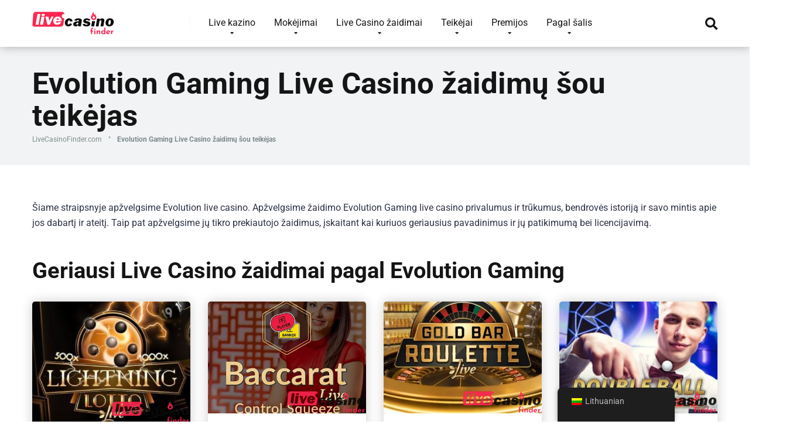

--- FILE ---
content_type: text/html; charset=UTF-8
request_url: https://livecasinofinder.com/lt/vendor/evolution-gaming/
body_size: 46034
content:
<!DOCTYPE html>
<html lang="lt">
<head><meta charset="UTF-8" /><script>if(navigator.userAgent.match(/MSIE|Internet Explorer/i)||navigator.userAgent.match(/Trident\/7\..*?rv:11/i)){var href=document.location.href;if(!href.match(/[?&]nowprocket/)){if(href.indexOf("?")==-1){if(href.indexOf("#")==-1){document.location.href=href+"?nowprocket=1"}else{document.location.href=href.replace("#","?nowprocket=1#")}}else{if(href.indexOf("#")==-1){document.location.href=href+"&nowprocket=1"}else{document.location.href=href.replace("#","&nowprocket=1#")}}}}</script><script>(()=>{class RocketLazyLoadScripts{constructor(){this.v="2.0.4",this.userEvents=["keydown","keyup","mousedown","mouseup","mousemove","mouseover","mouseout","touchmove","touchstart","touchend","touchcancel","wheel","click","dblclick","input"],this.attributeEvents=["onblur","onclick","oncontextmenu","ondblclick","onfocus","onmousedown","onmouseenter","onmouseleave","onmousemove","onmouseout","onmouseover","onmouseup","onmousewheel","onscroll","onsubmit"]}async t(){this.i(),this.o(),/iP(ad|hone)/.test(navigator.userAgent)&&this.h(),this.u(),this.l(this),this.m(),this.k(this),this.p(this),this._(),await Promise.all([this.R(),this.L()]),this.lastBreath=Date.now(),this.S(this),this.P(),this.D(),this.O(),this.M(),await this.C(this.delayedScripts.normal),await this.C(this.delayedScripts.defer),await this.C(this.delayedScripts.async),await this.T(),await this.F(),await this.j(),await this.A(),window.dispatchEvent(new Event("rocket-allScriptsLoaded")),this.everythingLoaded=!0,this.lastTouchEnd&&await new Promise(t=>setTimeout(t,500-Date.now()+this.lastTouchEnd)),this.I(),this.H(),this.U(),this.W()}i(){this.CSPIssue=sessionStorage.getItem("rocketCSPIssue"),document.addEventListener("securitypolicyviolation",t=>{this.CSPIssue||"script-src-elem"!==t.violatedDirective||"data"!==t.blockedURI||(this.CSPIssue=!0,sessionStorage.setItem("rocketCSPIssue",!0))},{isRocket:!0})}o(){window.addEventListener("pageshow",t=>{this.persisted=t.persisted,this.realWindowLoadedFired=!0},{isRocket:!0}),window.addEventListener("pagehide",()=>{this.onFirstUserAction=null},{isRocket:!0})}h(){let t;function e(e){t=e}window.addEventListener("touchstart",e,{isRocket:!0}),window.addEventListener("touchend",function i(o){o.changedTouches[0]&&t.changedTouches[0]&&Math.abs(o.changedTouches[0].pageX-t.changedTouches[0].pageX)<10&&Math.abs(o.changedTouches[0].pageY-t.changedTouches[0].pageY)<10&&o.timeStamp-t.timeStamp<200&&(window.removeEventListener("touchstart",e,{isRocket:!0}),window.removeEventListener("touchend",i,{isRocket:!0}),"INPUT"===o.target.tagName&&"text"===o.target.type||(o.target.dispatchEvent(new TouchEvent("touchend",{target:o.target,bubbles:!0})),o.target.dispatchEvent(new MouseEvent("mouseover",{target:o.target,bubbles:!0})),o.target.dispatchEvent(new PointerEvent("click",{target:o.target,bubbles:!0,cancelable:!0,detail:1,clientX:o.changedTouches[0].clientX,clientY:o.changedTouches[0].clientY})),event.preventDefault()))},{isRocket:!0})}q(t){this.userActionTriggered||("mousemove"!==t.type||this.firstMousemoveIgnored?"keyup"===t.type||"mouseover"===t.type||"mouseout"===t.type||(this.userActionTriggered=!0,this.onFirstUserAction&&this.onFirstUserAction()):this.firstMousemoveIgnored=!0),"click"===t.type&&t.preventDefault(),t.stopPropagation(),t.stopImmediatePropagation(),"touchstart"===this.lastEvent&&"touchend"===t.type&&(this.lastTouchEnd=Date.now()),"click"===t.type&&(this.lastTouchEnd=0),this.lastEvent=t.type,t.composedPath&&t.composedPath()[0].getRootNode()instanceof ShadowRoot&&(t.rocketTarget=t.composedPath()[0]),this.savedUserEvents.push(t)}u(){this.savedUserEvents=[],this.userEventHandler=this.q.bind(this),this.userEvents.forEach(t=>window.addEventListener(t,this.userEventHandler,{passive:!1,isRocket:!0})),document.addEventListener("visibilitychange",this.userEventHandler,{isRocket:!0})}U(){this.userEvents.forEach(t=>window.removeEventListener(t,this.userEventHandler,{passive:!1,isRocket:!0})),document.removeEventListener("visibilitychange",this.userEventHandler,{isRocket:!0}),this.savedUserEvents.forEach(t=>{(t.rocketTarget||t.target).dispatchEvent(new window[t.constructor.name](t.type,t))})}m(){const t="return false",e=Array.from(this.attributeEvents,t=>"data-rocket-"+t),i="["+this.attributeEvents.join("],[")+"]",o="[data-rocket-"+this.attributeEvents.join("],[data-rocket-")+"]",s=(e,i,o)=>{o&&o!==t&&(e.setAttribute("data-rocket-"+i,o),e["rocket"+i]=new Function("event",o),e.setAttribute(i,t))};new MutationObserver(t=>{for(const n of t)"attributes"===n.type&&(n.attributeName.startsWith("data-rocket-")||this.everythingLoaded?n.attributeName.startsWith("data-rocket-")&&this.everythingLoaded&&this.N(n.target,n.attributeName.substring(12)):s(n.target,n.attributeName,n.target.getAttribute(n.attributeName))),"childList"===n.type&&n.addedNodes.forEach(t=>{if(t.nodeType===Node.ELEMENT_NODE)if(this.everythingLoaded)for(const i of[t,...t.querySelectorAll(o)])for(const t of i.getAttributeNames())e.includes(t)&&this.N(i,t.substring(12));else for(const e of[t,...t.querySelectorAll(i)])for(const t of e.getAttributeNames())this.attributeEvents.includes(t)&&s(e,t,e.getAttribute(t))})}).observe(document,{subtree:!0,childList:!0,attributeFilter:[...this.attributeEvents,...e]})}I(){this.attributeEvents.forEach(t=>{document.querySelectorAll("[data-rocket-"+t+"]").forEach(e=>{this.N(e,t)})})}N(t,e){const i=t.getAttribute("data-rocket-"+e);i&&(t.setAttribute(e,i),t.removeAttribute("data-rocket-"+e))}k(t){Object.defineProperty(HTMLElement.prototype,"onclick",{get(){return this.rocketonclick||null},set(e){this.rocketonclick=e,this.setAttribute(t.everythingLoaded?"onclick":"data-rocket-onclick","this.rocketonclick(event)")}})}S(t){function e(e,i){let o=e[i];e[i]=null,Object.defineProperty(e,i,{get:()=>o,set(s){t.everythingLoaded?o=s:e["rocket"+i]=o=s}})}e(document,"onreadystatechange"),e(window,"onload"),e(window,"onpageshow");try{Object.defineProperty(document,"readyState",{get:()=>t.rocketReadyState,set(e){t.rocketReadyState=e},configurable:!0}),document.readyState="loading"}catch(t){console.log("WPRocket DJE readyState conflict, bypassing")}}l(t){this.originalAddEventListener=EventTarget.prototype.addEventListener,this.originalRemoveEventListener=EventTarget.prototype.removeEventListener,this.savedEventListeners=[],EventTarget.prototype.addEventListener=function(e,i,o){o&&o.isRocket||!t.B(e,this)&&!t.userEvents.includes(e)||t.B(e,this)&&!t.userActionTriggered||e.startsWith("rocket-")||t.everythingLoaded?t.originalAddEventListener.call(this,e,i,o):(t.savedEventListeners.push({target:this,remove:!1,type:e,func:i,options:o}),"mouseenter"!==e&&"mouseleave"!==e||t.originalAddEventListener.call(this,e,t.savedUserEvents.push,o))},EventTarget.prototype.removeEventListener=function(e,i,o){o&&o.isRocket||!t.B(e,this)&&!t.userEvents.includes(e)||t.B(e,this)&&!t.userActionTriggered||e.startsWith("rocket-")||t.everythingLoaded?t.originalRemoveEventListener.call(this,e,i,o):t.savedEventListeners.push({target:this,remove:!0,type:e,func:i,options:o})}}J(t,e){this.savedEventListeners=this.savedEventListeners.filter(i=>{let o=i.type,s=i.target||window;return e!==o||t!==s||(this.B(o,s)&&(i.type="rocket-"+o),this.$(i),!1)})}H(){EventTarget.prototype.addEventListener=this.originalAddEventListener,EventTarget.prototype.removeEventListener=this.originalRemoveEventListener,this.savedEventListeners.forEach(t=>this.$(t))}$(t){t.remove?this.originalRemoveEventListener.call(t.target,t.type,t.func,t.options):this.originalAddEventListener.call(t.target,t.type,t.func,t.options)}p(t){let e;function i(e){return t.everythingLoaded?e:e.split(" ").map(t=>"load"===t||t.startsWith("load.")?"rocket-jquery-load":t).join(" ")}function o(o){function s(e){const s=o.fn[e];o.fn[e]=o.fn.init.prototype[e]=function(){return this[0]===window&&t.userActionTriggered&&("string"==typeof arguments[0]||arguments[0]instanceof String?arguments[0]=i(arguments[0]):"object"==typeof arguments[0]&&Object.keys(arguments[0]).forEach(t=>{const e=arguments[0][t];delete arguments[0][t],arguments[0][i(t)]=e})),s.apply(this,arguments),this}}if(o&&o.fn&&!t.allJQueries.includes(o)){const e={DOMContentLoaded:[],"rocket-DOMContentLoaded":[]};for(const t in e)document.addEventListener(t,()=>{e[t].forEach(t=>t())},{isRocket:!0});o.fn.ready=o.fn.init.prototype.ready=function(i){function s(){parseInt(o.fn.jquery)>2?setTimeout(()=>i.bind(document)(o)):i.bind(document)(o)}return"function"==typeof i&&(t.realDomReadyFired?!t.userActionTriggered||t.fauxDomReadyFired?s():e["rocket-DOMContentLoaded"].push(s):e.DOMContentLoaded.push(s)),o([])},s("on"),s("one"),s("off"),t.allJQueries.push(o)}e=o}t.allJQueries=[],o(window.jQuery),Object.defineProperty(window,"jQuery",{get:()=>e,set(t){o(t)}})}P(){const t=new Map;document.write=document.writeln=function(e){const i=document.currentScript,o=document.createRange(),s=i.parentElement;let n=t.get(i);void 0===n&&(n=i.nextSibling,t.set(i,n));const c=document.createDocumentFragment();o.setStart(c,0),c.appendChild(o.createContextualFragment(e)),s.insertBefore(c,n)}}async R(){return new Promise(t=>{this.userActionTriggered?t():this.onFirstUserAction=t})}async L(){return new Promise(t=>{document.addEventListener("DOMContentLoaded",()=>{this.realDomReadyFired=!0,t()},{isRocket:!0})})}async j(){return this.realWindowLoadedFired?Promise.resolve():new Promise(t=>{window.addEventListener("load",t,{isRocket:!0})})}M(){this.pendingScripts=[];this.scriptsMutationObserver=new MutationObserver(t=>{for(const e of t)e.addedNodes.forEach(t=>{"SCRIPT"!==t.tagName||t.noModule||t.isWPRocket||this.pendingScripts.push({script:t,promise:new Promise(e=>{const i=()=>{const i=this.pendingScripts.findIndex(e=>e.script===t);i>=0&&this.pendingScripts.splice(i,1),e()};t.addEventListener("load",i,{isRocket:!0}),t.addEventListener("error",i,{isRocket:!0}),setTimeout(i,1e3)})})})}),this.scriptsMutationObserver.observe(document,{childList:!0,subtree:!0})}async F(){await this.X(),this.pendingScripts.length?(await this.pendingScripts[0].promise,await this.F()):this.scriptsMutationObserver.disconnect()}D(){this.delayedScripts={normal:[],async:[],defer:[]},document.querySelectorAll("script[type$=rocketlazyloadscript]").forEach(t=>{t.hasAttribute("data-rocket-src")?t.hasAttribute("async")&&!1!==t.async?this.delayedScripts.async.push(t):t.hasAttribute("defer")&&!1!==t.defer||"module"===t.getAttribute("data-rocket-type")?this.delayedScripts.defer.push(t):this.delayedScripts.normal.push(t):this.delayedScripts.normal.push(t)})}async _(){await this.L();let t=[];document.querySelectorAll("script[type$=rocketlazyloadscript][data-rocket-src]").forEach(e=>{let i=e.getAttribute("data-rocket-src");if(i&&!i.startsWith("data:")){i.startsWith("//")&&(i=location.protocol+i);try{const o=new URL(i).origin;o!==location.origin&&t.push({src:o,crossOrigin:e.crossOrigin||"module"===e.getAttribute("data-rocket-type")})}catch(t){}}}),t=[...new Map(t.map(t=>[JSON.stringify(t),t])).values()],this.Y(t,"preconnect")}async G(t){if(await this.K(),!0!==t.noModule||!("noModule"in HTMLScriptElement.prototype))return new Promise(e=>{let i;function o(){(i||t).setAttribute("data-rocket-status","executed"),e()}try{if(navigator.userAgent.includes("Firefox/")||""===navigator.vendor||this.CSPIssue)i=document.createElement("script"),[...t.attributes].forEach(t=>{let e=t.nodeName;"type"!==e&&("data-rocket-type"===e&&(e="type"),"data-rocket-src"===e&&(e="src"),i.setAttribute(e,t.nodeValue))}),t.text&&(i.text=t.text),t.nonce&&(i.nonce=t.nonce),i.hasAttribute("src")?(i.addEventListener("load",o,{isRocket:!0}),i.addEventListener("error",()=>{i.setAttribute("data-rocket-status","failed-network"),e()},{isRocket:!0}),setTimeout(()=>{i.isConnected||e()},1)):(i.text=t.text,o()),i.isWPRocket=!0,t.parentNode.replaceChild(i,t);else{const i=t.getAttribute("data-rocket-type"),s=t.getAttribute("data-rocket-src");i?(t.type=i,t.removeAttribute("data-rocket-type")):t.removeAttribute("type"),t.addEventListener("load",o,{isRocket:!0}),t.addEventListener("error",i=>{this.CSPIssue&&i.target.src.startsWith("data:")?(console.log("WPRocket: CSP fallback activated"),t.removeAttribute("src"),this.G(t).then(e)):(t.setAttribute("data-rocket-status","failed-network"),e())},{isRocket:!0}),s?(t.fetchPriority="high",t.removeAttribute("data-rocket-src"),t.src=s):t.src="data:text/javascript;base64,"+window.btoa(unescape(encodeURIComponent(t.text)))}}catch(i){t.setAttribute("data-rocket-status","failed-transform"),e()}});t.setAttribute("data-rocket-status","skipped")}async C(t){const e=t.shift();return e?(e.isConnected&&await this.G(e),this.C(t)):Promise.resolve()}O(){this.Y([...this.delayedScripts.normal,...this.delayedScripts.defer,...this.delayedScripts.async],"preload")}Y(t,e){this.trash=this.trash||[];let i=!0;var o=document.createDocumentFragment();t.forEach(t=>{const s=t.getAttribute&&t.getAttribute("data-rocket-src")||t.src;if(s&&!s.startsWith("data:")){const n=document.createElement("link");n.href=s,n.rel=e,"preconnect"!==e&&(n.as="script",n.fetchPriority=i?"high":"low"),t.getAttribute&&"module"===t.getAttribute("data-rocket-type")&&(n.crossOrigin=!0),t.crossOrigin&&(n.crossOrigin=t.crossOrigin),t.integrity&&(n.integrity=t.integrity),t.nonce&&(n.nonce=t.nonce),o.appendChild(n),this.trash.push(n),i=!1}}),document.head.appendChild(o)}W(){this.trash.forEach(t=>t.remove())}async T(){try{document.readyState="interactive"}catch(t){}this.fauxDomReadyFired=!0;try{await this.K(),this.J(document,"readystatechange"),document.dispatchEvent(new Event("rocket-readystatechange")),await this.K(),document.rocketonreadystatechange&&document.rocketonreadystatechange(),await this.K(),this.J(document,"DOMContentLoaded"),document.dispatchEvent(new Event("rocket-DOMContentLoaded")),await this.K(),this.J(window,"DOMContentLoaded"),window.dispatchEvent(new Event("rocket-DOMContentLoaded"))}catch(t){console.error(t)}}async A(){try{document.readyState="complete"}catch(t){}try{await this.K(),this.J(document,"readystatechange"),document.dispatchEvent(new Event("rocket-readystatechange")),await this.K(),document.rocketonreadystatechange&&document.rocketonreadystatechange(),await this.K(),this.J(window,"load"),window.dispatchEvent(new Event("rocket-load")),await this.K(),window.rocketonload&&window.rocketonload(),await this.K(),this.allJQueries.forEach(t=>t(window).trigger("rocket-jquery-load")),await this.K(),this.J(window,"pageshow");const t=new Event("rocket-pageshow");t.persisted=this.persisted,window.dispatchEvent(t),await this.K(),window.rocketonpageshow&&window.rocketonpageshow({persisted:this.persisted})}catch(t){console.error(t)}}async K(){Date.now()-this.lastBreath>45&&(await this.X(),this.lastBreath=Date.now())}async X(){return document.hidden?new Promise(t=>setTimeout(t)):new Promise(t=>requestAnimationFrame(t))}B(t,e){return e===document&&"readystatechange"===t||(e===document&&"DOMContentLoaded"===t||(e===window&&"DOMContentLoaded"===t||(e===window&&"load"===t||e===window&&"pageshow"===t)))}static run(){(new RocketLazyLoadScripts).t()}}RocketLazyLoadScripts.run()})();</script>
    
    <meta http-equiv="X-UA-Compatible" content="IE=edge" />
    <meta name="viewport" id="viewport" content="width=device-width, initial-scale=1.0, maximum-scale=1.0, minimum-scale=1.0, user-scalable=no" />
	<meta name="google-site-verification" content="_y_MaM3wr6S8ImFsTeer2VT-5S8idGlRZfv2UddPTSU" />
	<!-- Manifest added by SuperPWA - Progressive Web Apps Plugin For WordPress -->
<link rel="manifest" href="/superpwa-manifest.json">
<link rel="prefetch" href="/superpwa-manifest.json">
<meta name="theme-color" content="#D5E0EB">
<!-- / SuperPWA.com -->
<meta name='robots' content='index, follow, max-image-preview:large, max-snippet:-1, max-video-preview:-1' />
	<style></style>
	
	<!-- This site is optimized with the Yoast SEO plugin v26.4 - https://yoast.com/wordpress/plugins/seo/ -->
	<title>Evolution Gaming Live kazino ir žaidimai - livecasinofinder.com</title>
<link data-rocket-preload as="style" href="https://fonts.googleapis.com/css?family=Roboto%3A300%2C400%2C700%2C900&#038;display=swap" rel="preload">
<link href="https://fonts.googleapis.com/css?family=Roboto%3A300%2C400%2C700%2C900&#038;display=swap" media="print" onload="this.media=&#039;all&#039;" rel="stylesheet">
<noscript><link rel="stylesheet" href="https://fonts.googleapis.com/css?family=Roboto%3A300%2C400%2C700%2C900&#038;display=swap"></noscript>
<link crossorigin data-rocket-preload as="font" href="https://fonts.gstatic.com/s/roboto/v50/KFO7CnqEu92Fr1ME7kSn66aGLdTylUAMa3KUBGEe.woff2" rel="preload">
<link crossorigin data-rocket-preload as="font" href="https://fonts.gstatic.com/s/roboto/v50/KFO7CnqEu92Fr1ME7kSn66aGLdTylUAMa3yUBA.woff2" rel="preload">
<link crossorigin data-rocket-preload as="font" href="https://use.fontawesome.com/releases/v5.12.0/webfonts/fa-regular-400.woff2" rel="preload">
<link crossorigin data-rocket-preload as="font" href="https://use.fontawesome.com/releases/v5.12.0/webfonts/fa-solid-900.woff2" rel="preload">
<style id="wpr-usedcss">img:is([sizes=auto i],[sizes^="auto," i]){contain-intrinsic-size:3000px 1500px}.sc_card{box-shadow:0 2px 2px 0 rgba(0,0,0,.16),0 0 0 1px rgba(0,0,0,.08);border-radius:4px;background:#fff;margin:2em auto;width:100%;overflow:hidden;padding:1em;box-sizing:border-box}.sc_card h1,.sc_card h2,.sc_card h3,.sc_card h4{font-size:1em;line-height:1.2em;margin:0 0 1em;font-weight:700}.sc_card p{font-size:1em}.sc_card p:last-child{margin-bottom:0}.sc_card p:empty{display:none;margin-bottom:0}.sc_card img{margin-bottom:1em}@media (max-width:468px){.sc_card p{padding:0 1em 1em}}.sc_fs_faq summary:focus{outline:0}.sc_fs_faq summary *{margin:0;display:inline;padding:0}.sc_fs_faq summary+div{overflow:hidden}.sc_fs_faq summary+div img{margin-top:0}.sc_fs_card__animate{padding:0}.sc_fs_card__animate .sc_fs_faq__content{padding:0 1em 1em}.sc_fs_card__animate .sc_fs_faq__content>:first-child{margin-top:0}.sc_fs_card__animate summary{display:block;cursor:pointer;position:relative;padding:1em 1em 1em 2em}.sc_fs_card__animate summary:before{content:"";position:absolute;top:1.5em;left:1em;transform:rotate(0);transform-origin:0.2rem 50%;transition:.25s transform ease;border:.4rem solid transparent;border-left-color:inherit}.sc_fs_card__animate[open]>summary:before{transform:rotate(90deg)}.sc_card .has-wpsc-lightbox{cursor:zoom-in}body.hidden-scroll{overflow:hidden}.sl-overlay{position:fixed;left:0;right:0;top:0;bottom:0;background:#fff;display:none;z-index:1035}.sl-wrapper{z-index:1040;width:100%;height:100%;left:0;top:0;position:fixed}.sl-wrapper *{box-sizing:border-box}.sl-wrapper button{border:0;background:0 0;font-size:28px;padding:0;cursor:pointer}.sl-wrapper button:hover{opacity:.7}.sl-wrapper .sl-close{display:none;position:fixed;right:30px;top:30px;z-index:10060;margin-top:-14px;margin-right:-14px;height:44px;width:44px;line-height:44px;font-family:Arial,Baskerville,monospace;color:#000;font-size:3rem}.sl-wrapper .sl-counter{display:none;position:fixed;top:30px;left:30px;z-index:10060;color:#000;font-size:1rem}.sl-wrapper .sl-download{display:none;position:fixed;bottom:5px;width:100%;text-align:center;z-index:10060;color:#fff;font-size:1rem}.sl-wrapper .sl-download a{color:#fff}.sl-wrapper .sl-navigation{width:100%;display:none}.sl-wrapper .sl-navigation button{position:fixed;top:50%;margin-top:-22px;height:44px;width:22px;line-height:44px;text-align:center;display:block;z-index:10060;font-family:Arial,Baskerville,monospace;color:#000}.sl-wrapper .sl-navigation button.sl-next{right:5px;font-size:2rem}.sl-wrapper .sl-navigation button.sl-prev{left:5px;font-size:2rem}@media (min-width:35.5em){.sl-wrapper .sl-navigation button{width:44px}.sl-wrapper .sl-navigation button.sl-next{right:10px;font-size:3rem}.sl-wrapper .sl-navigation button.sl-prev{left:10px;font-size:3rem}.sl-wrapper .sl-image img{border:0}}@media (min-width:50em){.sl-wrapper .sl-navigation button{width:44px}.sl-wrapper .sl-navigation button.sl-next{right:20px;font-size:3rem}.sl-wrapper .sl-navigation button.sl-prev{left:20px;font-size:3rem}.sl-wrapper .sl-image img{border:0}}.sl-wrapper.sl-dir-rtl .sl-navigation{direction:ltr}.sl-wrapper .sl-image{position:fixed;-ms-touch-action:none;touch-action:none;z-index:10000}.sl-wrapper .sl-image img{margin:0;padding:0;display:block;border:0;width:100%;height:auto}.sl-wrapper .sl-image iframe{background:#000;border:0}@media (min-width:35.5em){.sl-wrapper .sl-image iframe{border:0}}@media (min-width:50em){.sl-wrapper .sl-image iframe{border:0}}.sl-wrapper .sl-image .sl-caption{display:none;padding:10px;color:#fff;background:rgba(0,0,0,.8);font-size:1rem;position:absolute;bottom:0;left:0;right:0}.sl-spinner{display:none;border:5px solid #333;border-radius:40px;height:40px;left:50%;margin:-20px 0 0 -20px;opacity:0;position:fixed;top:50%;width:40px;z-index:1007;-webkit-animation:1s ease-out infinite pulsate;-moz-animation:1s ease-out infinite pulsate;-ms-animation:pulsate 1s ease-out infinite;-o-animation:1s ease-out infinite pulsate;animation:1s ease-out infinite pulsate}.sl-scrollbar-measure{position:absolute;top:-9999px;width:50px;height:50px;overflow:scroll}.sl-transition{transition:-moz-transform ease .2s;transition:-ms-transform ease .2s;transition:-o-transform ease .2s;transition:-webkit-transform ease .2s;transition:transform ease .2s}@-webkit-keyframes pulsate{0%{transform:scale(.1);opacity:0}50%{opacity:1}100%{transform:scale(1.2);opacity:0}}@keyframes pulsate{0%{transform:scale(.1);opacity:0}50%{opacity:1}100%{transform:scale(1.2);opacity:0}}@-moz-keyframes pulsate{0%{transform:scale(.1);opacity:0}50%{opacity:1}100%{transform:scale(1.2);opacity:0}}@-o-keyframes pulsate{0%{transform:scale(.1);opacity:0}50%{opacity:1}100%{transform:scale(1.2);opacity:0}}@-ms-keyframes pulsate{0%{transform:scale(.1);opacity:0}50%{opacity:1}100%{transform:scale(1.2);opacity:0}}img.emoji{display:inline!important;border:none!important;box-shadow:none!important;height:1em!important;width:1em!important;margin:0 .07em!important;vertical-align:-.1em!important;background:0 0!important;padding:0!important}:where(.wp-block-button__link){border-radius:9999px;box-shadow:none;padding:calc(.667em + 2px) calc(1.333em + 2px);text-decoration:none}:root :where(.wp-block-button .wp-block-button__link.is-style-outline),:root :where(.wp-block-button.is-style-outline>.wp-block-button__link){border:2px solid;padding:.667em 1.333em}:root :where(.wp-block-button .wp-block-button__link.is-style-outline:not(.has-text-color)),:root :where(.wp-block-button.is-style-outline>.wp-block-button__link:not(.has-text-color)){color:currentColor}:root :where(.wp-block-button .wp-block-button__link.is-style-outline:not(.has-background)),:root :where(.wp-block-button.is-style-outline>.wp-block-button__link:not(.has-background)){background-color:initial;background-image:none}:where(.wp-block-calendar table:not(.has-background) th){background:#ddd}:where(.wp-block-columns){margin-bottom:1.75em}:where(.wp-block-columns.has-background){padding:1.25em 2.375em}:where(.wp-block-post-comments input[type=submit]){border:none}:where(.wp-block-cover-image:not(.has-text-color)),:where(.wp-block-cover:not(.has-text-color)){color:#fff}:where(.wp-block-cover-image.is-light:not(.has-text-color)),:where(.wp-block-cover.is-light:not(.has-text-color)){color:#000}:root :where(.wp-block-cover h1:not(.has-text-color)),:root :where(.wp-block-cover h2:not(.has-text-color)),:root :where(.wp-block-cover h3:not(.has-text-color)),:root :where(.wp-block-cover h4:not(.has-text-color)),:root :where(.wp-block-cover h5:not(.has-text-color)),:root :where(.wp-block-cover h6:not(.has-text-color)),:root :where(.wp-block-cover p:not(.has-text-color)){color:inherit}:where(.wp-block-file){margin-bottom:1.5em}:where(.wp-block-file__button){border-radius:2em;display:inline-block;padding:.5em 1em}:where(.wp-block-file__button):is(a):active,:where(.wp-block-file__button):is(a):focus,:where(.wp-block-file__button):is(a):hover,:where(.wp-block-file__button):is(a):visited{box-shadow:none;color:#fff;opacity:.85;text-decoration:none}:where(.wp-block-group.wp-block-group-is-layout-constrained){position:relative}:root :where(.wp-block-image.is-style-rounded img,.wp-block-image .is-style-rounded img){border-radius:9999px}:where(.wp-block-latest-comments:not([style*=line-height] .wp-block-latest-comments__comment)){line-height:1.1}:where(.wp-block-latest-comments:not([style*=line-height] .wp-block-latest-comments__comment-excerpt p)){line-height:1.8}:root :where(.wp-block-latest-posts.is-grid){padding:0}:root :where(.wp-block-latest-posts.wp-block-latest-posts__list){padding-left:0}ol,ul{box-sizing:border-box}:root :where(.wp-block-list.has-background){padding:1.25em 2.375em}:where(.wp-block-navigation.has-background .wp-block-navigation-item a:not(.wp-element-button)),:where(.wp-block-navigation.has-background .wp-block-navigation-submenu a:not(.wp-element-button)){padding:.5em 1em}:where(.wp-block-navigation .wp-block-navigation__submenu-container .wp-block-navigation-item a:not(.wp-element-button)),:where(.wp-block-navigation .wp-block-navigation__submenu-container .wp-block-navigation-submenu a:not(.wp-element-button)),:where(.wp-block-navigation .wp-block-navigation__submenu-container .wp-block-navigation-submenu button.wp-block-navigation-item__content),:where(.wp-block-navigation .wp-block-navigation__submenu-container .wp-block-pages-list__item button.wp-block-navigation-item__content){padding:.5em 1em}:root :where(p.has-background){padding:1.25em 2.375em}:where(p.has-text-color:not(.has-link-color)) a{color:inherit}:where(.wp-block-post-comments-form) input:not([type=submit]),:where(.wp-block-post-comments-form) textarea{border:1px solid #949494;font-family:inherit;font-size:1em}:where(.wp-block-post-comments-form) input:where(:not([type=submit]):not([type=checkbox])),:where(.wp-block-post-comments-form) textarea{padding:calc(.667em + 2px)}:where(.wp-block-post-excerpt){box-sizing:border-box;margin-bottom:var(--wp--style--block-gap);margin-top:var(--wp--style--block-gap)}:where(.wp-block-preformatted.has-background){padding:1.25em 2.375em}:where(.wp-block-search__button){border:1px solid #ccc;padding:6px 10px}:where(.wp-block-search__input){font-family:inherit;font-size:inherit;font-style:inherit;font-weight:inherit;letter-spacing:inherit;line-height:inherit;text-transform:inherit}:where(.wp-block-search__button-inside .wp-block-search__inside-wrapper){border:1px solid #949494;box-sizing:border-box;padding:4px}:where(.wp-block-search__button-inside .wp-block-search__inside-wrapper) .wp-block-search__input{border:none;border-radius:0;padding:0 4px}:where(.wp-block-search__button-inside .wp-block-search__inside-wrapper) .wp-block-search__input:focus{outline:0}:where(.wp-block-search__button-inside .wp-block-search__inside-wrapper) :where(.wp-block-search__button){padding:4px 8px}:root :where(.wp-block-separator.is-style-dots){height:auto;line-height:1;text-align:center}:root :where(.wp-block-separator.is-style-dots):before{color:currentColor;content:"···";font-family:serif;font-size:1.5em;letter-spacing:2em;padding-left:2em}:root :where(.wp-block-site-logo.is-style-rounded){border-radius:9999px}:where(.wp-block-social-links:not(.is-style-logos-only)) .wp-social-link{background-color:#f0f0f0;color:#444}:where(.wp-block-social-links:not(.is-style-logos-only)) .wp-social-link-amazon{background-color:#f90;color:#fff}:where(.wp-block-social-links:not(.is-style-logos-only)) .wp-social-link-bandcamp{background-color:#1ea0c3;color:#fff}:where(.wp-block-social-links:not(.is-style-logos-only)) .wp-social-link-behance{background-color:#0757fe;color:#fff}:where(.wp-block-social-links:not(.is-style-logos-only)) .wp-social-link-bluesky{background-color:#0a7aff;color:#fff}:where(.wp-block-social-links:not(.is-style-logos-only)) .wp-social-link-codepen{background-color:#1e1f26;color:#fff}:where(.wp-block-social-links:not(.is-style-logos-only)) .wp-social-link-deviantart{background-color:#02e49b;color:#fff}:where(.wp-block-social-links:not(.is-style-logos-only)) .wp-social-link-discord{background-color:#5865f2;color:#fff}:where(.wp-block-social-links:not(.is-style-logos-only)) .wp-social-link-dribbble{background-color:#e94c89;color:#fff}:where(.wp-block-social-links:not(.is-style-logos-only)) .wp-social-link-dropbox{background-color:#4280ff;color:#fff}:where(.wp-block-social-links:not(.is-style-logos-only)) .wp-social-link-etsy{background-color:#f45800;color:#fff}:where(.wp-block-social-links:not(.is-style-logos-only)) .wp-social-link-facebook{background-color:#0866ff;color:#fff}:where(.wp-block-social-links:not(.is-style-logos-only)) .wp-social-link-fivehundredpx{background-color:#000;color:#fff}:where(.wp-block-social-links:not(.is-style-logos-only)) .wp-social-link-flickr{background-color:#0461dd;color:#fff}:where(.wp-block-social-links:not(.is-style-logos-only)) .wp-social-link-foursquare{background-color:#e65678;color:#fff}:where(.wp-block-social-links:not(.is-style-logos-only)) .wp-social-link-github{background-color:#24292d;color:#fff}:where(.wp-block-social-links:not(.is-style-logos-only)) .wp-social-link-goodreads{background-color:#eceadd;color:#382110}:where(.wp-block-social-links:not(.is-style-logos-only)) .wp-social-link-google{background-color:#ea4434;color:#fff}:where(.wp-block-social-links:not(.is-style-logos-only)) .wp-social-link-gravatar{background-color:#1d4fc4;color:#fff}:where(.wp-block-social-links:not(.is-style-logos-only)) .wp-social-link-instagram{background-color:#f00075;color:#fff}:where(.wp-block-social-links:not(.is-style-logos-only)) .wp-social-link-lastfm{background-color:#e21b24;color:#fff}:where(.wp-block-social-links:not(.is-style-logos-only)) .wp-social-link-linkedin{background-color:#0d66c2;color:#fff}:where(.wp-block-social-links:not(.is-style-logos-only)) .wp-social-link-mastodon{background-color:#3288d4;color:#fff}:where(.wp-block-social-links:not(.is-style-logos-only)) .wp-social-link-medium{background-color:#000;color:#fff}:where(.wp-block-social-links:not(.is-style-logos-only)) .wp-social-link-meetup{background-color:#f6405f;color:#fff}:where(.wp-block-social-links:not(.is-style-logos-only)) .wp-social-link-patreon{background-color:#000;color:#fff}:where(.wp-block-social-links:not(.is-style-logos-only)) .wp-social-link-pinterest{background-color:#e60122;color:#fff}:where(.wp-block-social-links:not(.is-style-logos-only)) .wp-social-link-pocket{background-color:#ef4155;color:#fff}:where(.wp-block-social-links:not(.is-style-logos-only)) .wp-social-link-reddit{background-color:#ff4500;color:#fff}:where(.wp-block-social-links:not(.is-style-logos-only)) .wp-social-link-skype{background-color:#0478d7;color:#fff}:where(.wp-block-social-links:not(.is-style-logos-only)) .wp-social-link-snapchat{background-color:#fefc00;color:#fff;stroke:#000}:where(.wp-block-social-links:not(.is-style-logos-only)) .wp-social-link-soundcloud{background-color:#ff5600;color:#fff}:where(.wp-block-social-links:not(.is-style-logos-only)) .wp-social-link-spotify{background-color:#1bd760;color:#fff}:where(.wp-block-social-links:not(.is-style-logos-only)) .wp-social-link-telegram{background-color:#2aabee;color:#fff}:where(.wp-block-social-links:not(.is-style-logos-only)) .wp-social-link-threads{background-color:#000;color:#fff}:where(.wp-block-social-links:not(.is-style-logos-only)) .wp-social-link-tiktok{background-color:#000;color:#fff}:where(.wp-block-social-links:not(.is-style-logos-only)) .wp-social-link-tumblr{background-color:#011835;color:#fff}:where(.wp-block-social-links:not(.is-style-logos-only)) .wp-social-link-twitch{background-color:#6440a4;color:#fff}:where(.wp-block-social-links:not(.is-style-logos-only)) .wp-social-link-twitter{background-color:#1da1f2;color:#fff}:where(.wp-block-social-links:not(.is-style-logos-only)) .wp-social-link-vimeo{background-color:#1eb7ea;color:#fff}:where(.wp-block-social-links:not(.is-style-logos-only)) .wp-social-link-vk{background-color:#4680c2;color:#fff}:where(.wp-block-social-links:not(.is-style-logos-only)) .wp-social-link-wordpress{background-color:#3499cd;color:#fff}:where(.wp-block-social-links:not(.is-style-logos-only)) .wp-social-link-whatsapp{background-color:#25d366;color:#fff}:where(.wp-block-social-links:not(.is-style-logos-only)) .wp-social-link-x{background-color:#000;color:#fff}:where(.wp-block-social-links:not(.is-style-logos-only)) .wp-social-link-yelp{background-color:#d32422;color:#fff}:where(.wp-block-social-links:not(.is-style-logos-only)) .wp-social-link-youtube{background-color:red;color:#fff}:where(.wp-block-social-links.is-style-logos-only) .wp-social-link{background:0 0}:where(.wp-block-social-links.is-style-logos-only) .wp-social-link svg{height:1.25em;width:1.25em}:where(.wp-block-social-links.is-style-logos-only) .wp-social-link-amazon{color:#f90}:where(.wp-block-social-links.is-style-logos-only) .wp-social-link-bandcamp{color:#1ea0c3}:where(.wp-block-social-links.is-style-logos-only) .wp-social-link-behance{color:#0757fe}:where(.wp-block-social-links.is-style-logos-only) .wp-social-link-bluesky{color:#0a7aff}:where(.wp-block-social-links.is-style-logos-only) .wp-social-link-codepen{color:#1e1f26}:where(.wp-block-social-links.is-style-logos-only) .wp-social-link-deviantart{color:#02e49b}:where(.wp-block-social-links.is-style-logos-only) .wp-social-link-discord{color:#5865f2}:where(.wp-block-social-links.is-style-logos-only) .wp-social-link-dribbble{color:#e94c89}:where(.wp-block-social-links.is-style-logos-only) .wp-social-link-dropbox{color:#4280ff}:where(.wp-block-social-links.is-style-logos-only) .wp-social-link-etsy{color:#f45800}:where(.wp-block-social-links.is-style-logos-only) .wp-social-link-facebook{color:#0866ff}:where(.wp-block-social-links.is-style-logos-only) .wp-social-link-fivehundredpx{color:#000}:where(.wp-block-social-links.is-style-logos-only) .wp-social-link-flickr{color:#0461dd}:where(.wp-block-social-links.is-style-logos-only) .wp-social-link-foursquare{color:#e65678}:where(.wp-block-social-links.is-style-logos-only) .wp-social-link-github{color:#24292d}:where(.wp-block-social-links.is-style-logos-only) .wp-social-link-goodreads{color:#382110}:where(.wp-block-social-links.is-style-logos-only) .wp-social-link-google{color:#ea4434}:where(.wp-block-social-links.is-style-logos-only) .wp-social-link-gravatar{color:#1d4fc4}:where(.wp-block-social-links.is-style-logos-only) .wp-social-link-instagram{color:#f00075}:where(.wp-block-social-links.is-style-logos-only) .wp-social-link-lastfm{color:#e21b24}:where(.wp-block-social-links.is-style-logos-only) .wp-social-link-linkedin{color:#0d66c2}:where(.wp-block-social-links.is-style-logos-only) .wp-social-link-mastodon{color:#3288d4}:where(.wp-block-social-links.is-style-logos-only) .wp-social-link-medium{color:#000}:where(.wp-block-social-links.is-style-logos-only) .wp-social-link-meetup{color:#f6405f}:where(.wp-block-social-links.is-style-logos-only) .wp-social-link-patreon{color:#000}:where(.wp-block-social-links.is-style-logos-only) .wp-social-link-pinterest{color:#e60122}:where(.wp-block-social-links.is-style-logos-only) .wp-social-link-pocket{color:#ef4155}:where(.wp-block-social-links.is-style-logos-only) .wp-social-link-reddit{color:#ff4500}:where(.wp-block-social-links.is-style-logos-only) .wp-social-link-skype{color:#0478d7}:where(.wp-block-social-links.is-style-logos-only) .wp-social-link-snapchat{color:#fff;stroke:#000}:where(.wp-block-social-links.is-style-logos-only) .wp-social-link-soundcloud{color:#ff5600}:where(.wp-block-social-links.is-style-logos-only) .wp-social-link-spotify{color:#1bd760}:where(.wp-block-social-links.is-style-logos-only) .wp-social-link-telegram{color:#2aabee}:where(.wp-block-social-links.is-style-logos-only) .wp-social-link-threads{color:#000}:where(.wp-block-social-links.is-style-logos-only) .wp-social-link-tiktok{color:#000}:where(.wp-block-social-links.is-style-logos-only) .wp-social-link-tumblr{color:#011835}:where(.wp-block-social-links.is-style-logos-only) .wp-social-link-twitch{color:#6440a4}:where(.wp-block-social-links.is-style-logos-only) .wp-social-link-twitter{color:#1da1f2}:where(.wp-block-social-links.is-style-logos-only) .wp-social-link-vimeo{color:#1eb7ea}:where(.wp-block-social-links.is-style-logos-only) .wp-social-link-vk{color:#4680c2}:where(.wp-block-social-links.is-style-logos-only) .wp-social-link-whatsapp{color:#25d366}:where(.wp-block-social-links.is-style-logos-only) .wp-social-link-wordpress{color:#3499cd}:where(.wp-block-social-links.is-style-logos-only) .wp-social-link-x{color:#000}:where(.wp-block-social-links.is-style-logos-only) .wp-social-link-yelp{color:#d32422}:where(.wp-block-social-links.is-style-logos-only) .wp-social-link-youtube{color:red}:root :where(.wp-block-social-links .wp-social-link a){padding:.25em}:root :where(.wp-block-social-links.is-style-logos-only .wp-social-link a){padding:0}:root :where(.wp-block-social-links.is-style-pill-shape .wp-social-link a){padding-left:.6666666667em;padding-right:.6666666667em}:root :where(.wp-block-tag-cloud.is-style-outline){display:flex;flex-wrap:wrap;gap:1ch}:root :where(.wp-block-tag-cloud.is-style-outline a){border:1px solid;font-size:unset!important;margin-right:0;padding:1ch 2ch;text-decoration:none!important}:root :where(.wp-block-table-of-contents){box-sizing:border-box}:where(.wp-block-term-description){box-sizing:border-box;margin-bottom:var(--wp--style--block-gap);margin-top:var(--wp--style--block-gap)}:where(pre.wp-block-verse){font-family:inherit}:root{--wp--preset--font-size--normal:16px;--wp--preset--font-size--huge:42px}.aligncenter{clear:both}.screen-reader-text{border:0;clip-path:inset(50%);height:1px;margin:-1px;overflow:hidden;padding:0;position:absolute;width:1px;word-wrap:normal!important}.screen-reader-text:focus{background-color:#ddd;clip-path:none;color:#444;display:block;font-size:1em;height:auto;left:5px;line-height:normal;padding:15px 23px 14px;text-decoration:none;top:5px;width:auto;z-index:100000}html :where(.has-border-color){border-style:solid}html :where([style*=border-top-color]){border-top-style:solid}html :where([style*=border-right-color]){border-right-style:solid}html :where([style*=border-bottom-color]){border-bottom-style:solid}html :where([style*=border-left-color]){border-left-style:solid}html :where([style*=border-width]){border-style:solid}html :where([style*=border-top-width]){border-top-style:solid}html :where([style*=border-right-width]){border-right-style:solid}html :where([style*=border-bottom-width]){border-bottom-style:solid}html :where([style*=border-left-width]){border-left-style:solid}html :where(img[class*=wp-image-]){height:auto;max-width:100%}:where(figure){margin:0 0 1em}html :where(.is-position-sticky){--wp-admin--admin-bar--position-offset:var(--wp-admin--admin-bar--height,0px)}@media screen and (max-width:600px){html :where(.is-position-sticky){--wp-admin--admin-bar--position-offset:0px}}:root{--wp--preset--aspect-ratio--square:1;--wp--preset--aspect-ratio--4-3:4/3;--wp--preset--aspect-ratio--3-4:3/4;--wp--preset--aspect-ratio--3-2:3/2;--wp--preset--aspect-ratio--2-3:2/3;--wp--preset--aspect-ratio--16-9:16/9;--wp--preset--aspect-ratio--9-16:9/16;--wp--preset--color--black:#000000;--wp--preset--color--cyan-bluish-gray:#abb8c3;--wp--preset--color--white:#ffffff;--wp--preset--color--pale-pink:#f78da7;--wp--preset--color--vivid-red:#cf2e2e;--wp--preset--color--luminous-vivid-orange:#ff6900;--wp--preset--color--luminous-vivid-amber:#fcb900;--wp--preset--color--light-green-cyan:#7bdcb5;--wp--preset--color--vivid-green-cyan:#00d084;--wp--preset--color--pale-cyan-blue:#8ed1fc;--wp--preset--color--vivid-cyan-blue:#0693e3;--wp--preset--color--vivid-purple:#9b51e0;--wp--preset--color--mercury-main:#dd3333;--wp--preset--color--mercury-second:#ff2453;--wp--preset--color--mercury-white:#fff;--wp--preset--color--mercury-gray:#263238;--wp--preset--color--mercury-emerald:#2edd6c;--wp--preset--color--mercury-alizarin:#e74c3c;--wp--preset--color--mercury-wisteria:#8e44ad;--wp--preset--color--mercury-peter-river:#3498db;--wp--preset--color--mercury-clouds:#ecf0f1;--wp--preset--gradient--vivid-cyan-blue-to-vivid-purple:linear-gradient(135deg,rgba(6, 147, 227, 1) 0%,rgb(155, 81, 224) 100%);--wp--preset--gradient--light-green-cyan-to-vivid-green-cyan:linear-gradient(135deg,rgb(122, 220, 180) 0%,rgb(0, 208, 130) 100%);--wp--preset--gradient--luminous-vivid-amber-to-luminous-vivid-orange:linear-gradient(135deg,rgba(252, 185, 0, 1) 0%,rgba(255, 105, 0, 1) 100%);--wp--preset--gradient--luminous-vivid-orange-to-vivid-red:linear-gradient(135deg,rgba(255, 105, 0, 1) 0%,rgb(207, 46, 46) 100%);--wp--preset--gradient--very-light-gray-to-cyan-bluish-gray:linear-gradient(135deg,rgb(238, 238, 238) 0%,rgb(169, 184, 195) 100%);--wp--preset--gradient--cool-to-warm-spectrum:linear-gradient(135deg,rgb(74, 234, 220) 0%,rgb(151, 120, 209) 20%,rgb(207, 42, 186) 40%,rgb(238, 44, 130) 60%,rgb(251, 105, 98) 80%,rgb(254, 248, 76) 100%);--wp--preset--gradient--blush-light-purple:linear-gradient(135deg,rgb(255, 206, 236) 0%,rgb(152, 150, 240) 100%);--wp--preset--gradient--blush-bordeaux:linear-gradient(135deg,rgb(254, 205, 165) 0%,rgb(254, 45, 45) 50%,rgb(107, 0, 62) 100%);--wp--preset--gradient--luminous-dusk:linear-gradient(135deg,rgb(255, 203, 112) 0%,rgb(199, 81, 192) 50%,rgb(65, 88, 208) 100%);--wp--preset--gradient--pale-ocean:linear-gradient(135deg,rgb(255, 245, 203) 0%,rgb(182, 227, 212) 50%,rgb(51, 167, 181) 100%);--wp--preset--gradient--electric-grass:linear-gradient(135deg,rgb(202, 248, 128) 0%,rgb(113, 206, 126) 100%);--wp--preset--gradient--midnight:linear-gradient(135deg,rgb(2, 3, 129) 0%,rgb(40, 116, 252) 100%);--wp--preset--font-size--small:13px;--wp--preset--font-size--medium:20px;--wp--preset--font-size--large:36px;--wp--preset--font-size--x-large:42px;--wp--preset--spacing--20:0.44rem;--wp--preset--spacing--30:0.67rem;--wp--preset--spacing--40:1rem;--wp--preset--spacing--50:1.5rem;--wp--preset--spacing--60:2.25rem;--wp--preset--spacing--70:3.38rem;--wp--preset--spacing--80:5.06rem;--wp--preset--shadow--natural:6px 6px 9px rgba(0, 0, 0, .2);--wp--preset--shadow--deep:12px 12px 50px rgba(0, 0, 0, .4);--wp--preset--shadow--sharp:6px 6px 0px rgba(0, 0, 0, .2);--wp--preset--shadow--outlined:6px 6px 0px -3px rgba(255, 255, 255, 1),6px 6px rgba(0, 0, 0, 1);--wp--preset--shadow--crisp:6px 6px 0px rgba(0, 0, 0, 1)}:where(.is-layout-flex){gap:.5em}:where(.is-layout-grid){gap:.5em}:where(.wp-block-post-template.is-layout-flex){gap:1.25em}:where(.wp-block-post-template.is-layout-grid){gap:1.25em}:where(.wp-block-columns.is-layout-flex){gap:2em}:where(.wp-block-columns.is-layout-grid){gap:2em}:root :where(.wp-block-pullquote){font-size:1.5em;line-height:1.6}.trp-language-switcher-container.trp-floater-ls-names.trp-bottom-right.trp-color-light{min-width:200px}.trp-language-switcher-container.trp-floater-ls-names.trp-bottom-right.trp-color-dark{min-width:200px}.trp-language-switcher-container.trp-floater-ls-names.trp-top-right.trp-color-light{min-width:200px}.trp-language-switcher-container.trp-floater-ls-names.trp-top-right.trp-color-dark{min-width:200px}.trp-language-switcher-container.trp-floater-ls-names.trp-bottom-left.trp-color-light{min-width:200px}.trp-language-switcher-container.trp-floater-ls-names.trp-bottom-left.trp-color-dark{min-width:200px}.trp-language-switcher-container.trp-floater-ls-names.trp-top-left.trp-color-light{min-width:200px}.trp-language-switcher-container.trp-floater-ls-names.trp-top-left.trp-color-dark{min-width:200px}#trp-floater-ls.trp-language-switcher-container.trp-floater-ls-flags.trp-top-left.trp-color-dark.trp-poweredby:hover{position:fixed;z-index:9999999;top:0;bottom:auto;display:block;width:192px;height:auto;border-radius:0 0 8px 8px;box-shadow:0 0 8px rgba(0,0,0,.25)}#trp-floater-ls.trp-language-switcher-container.trp-floater-ls-flags.trp-top-left.trp-color-light.trp-poweredby:hover{position:fixed;z-index:9999999;top:0;bottom:auto;display:block;width:192px;height:auto;border-radius:0 0 8px 8px;box-shadow:0 0 8px rgba(0,0,0,.25)}#trp-floater-ls.trp-language-switcher-container.trp-floater-ls-flags.trp-top-right.trp-color-dark.trp-poweredby:hover{position:fixed;z-index:9999999;top:0;bottom:auto;display:block;width:192px;height:auto;border-radius:0 0 8px 8px;box-shadow:0 0 8px rgba(0,0,0,.25)}#trp-floater-ls.trp-language-switcher-container.trp-floater-ls-flags.trp-top-right.trp-color-light.trp-poweredby:hover{position:fixed;z-index:9999999;top:0;bottom:auto;display:block;width:192px;height:auto;border-radius:0 0 8px 8px;box-shadow:0 0 8px rgba(0,0,0,.25)}#trp-floater-ls-current-language .trp-floater-ls-disabled-language.trp-ls-disabled-language{margin-top:6px}#trp-floater-ls-language-list .trp-language-wrap.trp-floater-ls-disabled-language.trp-ls-disabled-language:hover{padding:0;width:auto}#trp-floater-ls .trp-language-switcher-container.trp-floater-ls-codes.trp-top-left.trp-color-light.trp-poweredby.trp-with-flags.trp-floater-ls-disabled-language.trp-ls-disabled-language.trp-floater-ls-disabled-language.trp-ls-disabled-language{margin-bottom:10px;margin-top:0}#trp-floater-ls{position:fixed;z-index:9999999;bottom:0;display:block;overflow:hidden;height:58px;text-align:center;box-shadow:0 0 8px rgba(0,0,0,.25)}.trp-floater-ls-disabled-language.trp-ls-disabled-language{width:auto}#trp-floater-ls:hover{position:fixed;z-index:9999999;bottom:0;display:block;height:auto;border-radius:8px 8px 0 0;box-shadow:0 0 8px rgba(0,0,0,.25)}#trp-floater-ls.trp-color-dark{background:#1e1e1e;box-shadow:0 0 8px rgba(0,0,0,.25);border-radius:8px 8px 0 0}.trp-language-switcher-container.trp-floater-ls-codes.trp-bottom-right.trp-color-light.trp-poweredby:hover{width:192px}.trp-language-switcher-container.trp-floater-ls-codes.trp-bottom-right.trp-color-dark.trp-poweredby:hover{width:192px}#trp-floater-ls.trp-bottom-right{top:auto;bottom:0;right:10%}@media screen and (max-width:1000px){#trp-floater-ls-language-list{display:flex;flex-direction:column}.trp-language-switcher-container.trp-floater-ls-names.trp-bottom-right.trp-color-light.trp-poweredby{right:10%;min-width:105px}.trp-language-switcher-container.trp-floater-ls-names.trp-bottom-left.trp-color-light.trp-poweredby{left:10%;min-width:105px}.trp-language-switcher-container.trp-floater-ls-names.trp-bottom-right.trp-color-dark.trp-poweredby{right:10%;min-width:105px}.trp-language-switcher-container.trp-floater-ls-names.trp-bottom-left.trp-color-dark.trp-poweredby{left:10%;min-width:105px}.trp-language-switcher-container.trp-floater-ls-codes.trp-bottom-right.trp-color-dark.trp-poweredby{right:10%;min-width:66px}.trp-language-switcher-container.trp-floater-ls-codes.trp-bottom-left.trp-color-dark.trp-poweredby{left:10%;min-width:66px}.trp-language-switcher-container.trp-floater-ls-codes.trp-bottom-right.trp-color-light.trp-poweredby{right:10%;min-width:66px}.trp-language-switcher-container.trp-floater-ls-codes.trp-bottom-left.trp-color-light.trp-poweredby{left:10%;min-width:66px}.trp-language-switcher-container.trp-floater-ls-flags.trp-bottom-right.trp-color-dark.trp-poweredby{right:10%;min-width:105px}.trp-language-switcher-container.trp-floater-ls-flags.trp-bottom-left.trp-color-dark.trp-poweredby{left:10%;min-width:105px}.trp-language-switcher-container.trp-floater-ls-flags.trp-bottom-right.trp-color-light.trp-poweredby{right:10%;min-width:105px}.trp-language-switcher-container.trp-floater-ls-flags.trp-bottom-left.trp-color-light.trp-poweredby{left:10%;min-width:105px}.trp-language-switcher-container.trp-floater-ls-names.trp-bottom-right.trp-color-light{right:10%;min-width:105px}.trp-language-switcher-container.trp-floater-ls-names.trp-bottom-left.trp-color-light{left:10%;min-width:105px}.trp-language-switcher-container.trp-floater-ls-names.trp-bottom-right.trp-color-dark{right:10%;min-width:105px}.trp-language-switcher-container.trp-floater-ls-names.trp-bottom-left.trp-color-dark{left:10%;min-width:105px}.trp-language-switcher-container.trp-floater-ls-codes.trp-bottom-right.trp-color-dark{right:10%;min-width:66px}.trp-language-switcher-container.trp-floater-ls-codes.trp-bottom-left.trp-color-dark{left:10%;min-width:66px}.trp-language-switcher-container.trp-floater-ls-codes.trp-bottom-right.trp-color-light{right:10%;min-width:66px}.trp-language-switcher-container.trp-floater-ls-codes.trp-bottom-left.trp-color-light{left:10%;min-width:66px}.trp-language-switcher-container.trp-floater-ls-flags.trp-bottom-right.trp-color-dark{right:10%;min-width:60px}.trp-language-switcher-container.trp-floater-ls-flags.trp-bottom-left.trp-color-dark{left:10%;min-width:60px}.trp-language-switcher-container.trp-floater-ls-flags.trp-bottom-right.trp-color-light{right:10%;min-width:60px}.trp-language-switcher-container.trp-floater-ls-flags.trp-bottom-left.trp-color-light{left:10%;min-width:60px}}@media screen and (max-width:500px){#trp-floater-ls-language-list{display:flex;flex-direction:column}#trp-floater-ls:hover .trp-language-wrap a.trp-floater-ls-disabled-language{margin-top:0}.trp-floater-ls-disabled-language{margin-top:0!important;padding-top:16px!important}.trp-language-switcher-container.trp-floater-ls-names.trp-bottom-right.trp-color-light.trp-poweredby{right:10%;min-width:105px}.trp-language-switcher-container.trp-floater-ls-names.trp-bottom-left.trp-color-light.trp-poweredby{left:10%;min-width:105px}.trp-language-switcher-container.trp-floater-ls-names.trp-bottom-right.trp-color-dark.trp-poweredby{right:10%;min-width:105px}.trp-language-switcher-container.trp-floater-ls-names.trp-bottom-left.trp-color-dark.trp-poweredby{left:10%;min-width:105px}.trp-language-switcher-container.trp-floater-ls-codes.trp-bottom-right.trp-color-dark.trp-poweredby{right:10%;min-width:66px}.trp-language-switcher-container.trp-floater-ls-codes.trp-bottom-left.trp-color-dark.trp-poweredby{left:10%;min-width:66px}.trp-language-switcher-container.trp-floater-ls-codes.trp-bottom-right.trp-color-light.trp-poweredby{right:10%;min-width:66px}.trp-language-switcher-container.trp-floater-ls-codes.trp-bottom-left.trp-color-light.trp-poweredby{left:10%;min-width:66px}.trp-language-switcher-container.trp-floater-ls-flags.trp-bottom-right.trp-color-dark.trp-poweredby{right:10%;min-width:60px}.trp-language-switcher-container.trp-floater-ls-flags.trp-bottom-left.trp-color-dark.trp-poweredby{left:10%;min-width:60px}.trp-language-switcher-container.trp-floater-ls-flags.trp-bottom-right.trp-color-light.trp-poweredby{right:10%;min-width:60px}.trp-language-switcher-container.trp-floater-ls-flags.trp-bottom-left.trp-color-light.trp-poweredby{left:10%;min-width:60px}.trp-language-switcher-container.trp-floater-ls-names.trp-bottom-right.trp-color-light{right:10%;min-width:105px}.trp-language-switcher-container.trp-floater-ls-names.trp-bottom-left.trp-color-light{left:10%;min-width:105px}.trp-language-switcher-container.trp-floater-ls-names.trp-bottom-right.trp-color-dark{right:10%;min-width:105px}.trp-language-switcher-container.trp-floater-ls-names.trp-bottom-left.trp-color-dark{left:10%;min-width:105px}.trp-language-switcher-container.trp-floater-ls-codes.trp-bottom-right.trp-color-dark{right:10%;min-width:66px}.trp-language-switcher-container.trp-floater-ls-codes.trp-bottom-left.trp-color-dark{left:10%;min-width:66px}.trp-language-switcher-container.trp-floater-ls-codes.trp-bottom-right.trp-color-light{right:10%;min-width:66px}.trp-language-switcher-container.trp-floater-ls-codes.trp-bottom-left.trp-color-light{left:10%;min-width:66px}.trp-language-switcher-container.trp-floater-ls-flags.trp-bottom-right.trp-color-dark{right:10%;min-width:60px}.trp-language-switcher-container.trp-floater-ls-flags.trp-bottom-left.trp-color-dark{left:10%;min-width:60px}.trp-language-switcher-container.trp-floater-ls-flags.trp-bottom-right.trp-color-light{right:10%;min-width:60px}.trp-language-switcher-container.trp-floater-ls-flags.trp-bottom-left.trp-color-light{left:10%;min-width:60px}}#trp-floater-ls-language-list{display:none}#trp-floater-ls .trp-language-wrap.trp-language-wrap-bottom{padding:11px}#trp-floater-ls:focus #trp-floater-ls-current-language,#trp-floater-ls:hover #trp-floater-ls-current-language{display:none}#trp-floater-ls:focus #trp-floater-ls-language-list,#trp-floater-ls:hover #trp-floater-ls-language-list{display:block}#trp-floater-ls-current-language a{display:block;padding:10px 12px;font-size:90%}.trp-language-wrap a{display:block;padding:10px 12px;font-size:90%}#trp-floater-ls-current-language .trp-floater-ls-disabled-language.trp-ls-disabled-language{display:block;padding:10px 24px;font-size:90%}#trp-floater-ls-current-language,#trp-floater-ls-language-list{text-align:left}#trp-floater-ls-current-language.trp-with-flags,#trp-floater-ls-language-list.trp-with-flags{text-align:left}#trp-floater-ls-current-language{display:block;width:100%;height:100%}.trp-language-switcher-container.trp-floater-ls-flags.trp-bottom-left.trp-color-dark #trp-floater-ls-current-language,.trp-language-switcher-container.trp-floater-ls-flags.trp-bottom-left.trp-color-dark.trp-poweredby #trp-floater-ls-current-language,.trp-language-switcher-container.trp-floater-ls-flags.trp-bottom-left.trp-color-light.trp-poweredby #trp-floater-ls-current-language,.trp-language-switcher-container.trp-floater-ls-flags.trp-bottom-right.trp-color-dark #trp-floater-ls-current-language,.trp-language-switcher-container.trp-floater-ls-flags.trp-bottom-right.trp-color-dark.trp-poweredby #trp-floater-ls-current-language,.trp-language-switcher-container.trp-floater-ls-flags.trp-bottom-right.trp-color-light #trp-floater-ls-current-language,.trp-language-switcher-container.trp-floater-ls-flags.trp-bottom-right.trp-color-light.trp-poweredby #trp-floater-ls-current-language,.trp-language-switcher-container.trp-floater-ls-flags.trp-top-left.trp-color-dark #trp-floater-ls-current-language,.trp-language-switcher-container.trp-floater-ls-flags.trp-top-left.trp-color-dark.trp-poweredby #trp-floater-ls-current-language,.trp-language-switcher-container.trp-floater-ls-flags.trp-top-left.trp-color-light #trp-floater-ls-current-language,.trp-language-switcher-container.trp-floater-ls-flags.trp-top-left.trp-color-light.trp-poweredby #trp-floater-ls-current-language,.trp-language-switcher-container.trp-floater-ls-flags.trp-top-right.trp-color-dark #trp-floater-ls-current-language,.trp-language-switcher-container.trp-floater-ls-flags.trp-top-right.trp-color-dark.trp-poweredby #trp-floater-ls-current-language,.trp-language-switcher-container.trp-floater-ls-flags.trp-top-right.trp-color-light #trp-floater-ls-current-language,.trp-language-switcher-container.trp-floater-ls-flags.trp-top-right.trp-color-light.trp-poweredby #trp-floater-ls-current-language{display:block;width:100%;height:100%;padding-top:3px}.trp-language-switcher-container.trp-floater-ls-flags.trp-top-left .trp-language-wrap,.trp-language-switcher-container.trp-floater-ls-flags.trp-top-right .trp-language-wrap{padding:9px!important}.trp-language-switcher-container.trp-floater-ls-codes.trp-top-left .trp-language-wrap,.trp-language-switcher-container.trp-floater-ls-codes.trp-top-right .trp-language-wrap{padding:0 9px 9px!important}.trp-language-switcher-container.trp-floater-ls-codes.trp-bottom-left .trp-language-wrap,.trp-language-switcher-container.trp-floater-ls-codes.trp-bottom-right .trp-language-wrap{padding:9px 9px 6px!important}.trp-language-switcher-container.trp-floater-ls-names.trp-top-left .trp-language-wrap,.trp-language-switcher-container.trp-floater-ls-names.trp-top-right .trp-language-wrap{padding:0 12px 12px!important}.trp-language-switcher-container.trp-floater-ls-names.trp-bottom-left .trp-language-wrap,.trp-language-switcher-container.trp-floater-ls-names.trp-bottom-right .trp-language-wrap{padding:12px 12px 6px!important}#trp-floater-ls div:not(#trp-floater-poweredby)>a{display:flex!important;flex-direction:row;flex-wrap:wrap;align-items:center}.trp-color-dark #trp-floater-ls-current-language a,.trp-color-dark #trp-floater-ls-language-list a{color:#bdbdbd}.trp-color-dark #trp-floater-ls-current-language a,.trp-color-dark #trp-floater-ls-language-list a,.trp-with-flags.trp-color-dark #trp-floater-ls-current-language a{display:block;width:auto;overflow:hidden;text-overflow:ellipsis;white-space:nowrap}.trp-color-dark #trp-floater-ls-language-list .trp-language-wrap a:hover{color:#fff;background:#4f4f4f;border-radius:2px}.trp-floater-ls-disabled-language{margin-top:6px}#trp-floater-ls .trp-floater-ls-disabled-language{pointer-events:none;cursor:default}#trp-floater-ls .trp-with-flags .trp-flag-image{margin-right:5px;vertical-align:middle;height:auto;max-width:100%;display:inline;padding:0}.trp-flag-image:dir(rtl){margin-left:5px}#trp-floater-ls a{text-decoration:none}#trp-floater-ls-language-list{max-height:300px;overflow-y:auto}.trp-language-switcher{height:42px;position:relative;box-sizing:border-box;width:200px;text-overflow:ellipsis;white-space:nowrap}.trp-language-switcher>div{box-sizing:border-box;padding:4px 20px 3px 13px;border:1.5px solid #949494;border-radius:2px;background-image:var(--wpr-bg-8f1d757d-eb7c-491b-92d1-01388d6b0235);background-repeat:no-repeat;background-position:calc(100% - 20px) calc(1em + 2px),calc(100% - 3px) calc(1em + 0px);background-size:8px 8px,8px 8px;background-repeat:no-repeat;background-color:#fff}.trp-language-switcher>div:hover{background-image:none}.trp-language-switcher>div>a{display:block;padding:7px 12px;border-radius:3px;text-decoration:none;color:#1e1e1e;font-style:normal;font-weight:400;font-size:16px}.trp-language-switcher>div>a:hover{background:#f0f0f0;border-radius:2px}.trp-language-switcher>div>a.trp-ls-shortcode-disabled-language{cursor:default}.trp-language-switcher>div>a.trp-ls-shortcode-disabled-language:hover{background:0 0}.trp-language-switcher>div>a>img{display:inline;margin:0 3px;width:18px;height:12px;border-radius:0}.trp-language-switcher .trp-ls-shortcode-current-language{display:inline-block}.trp-language-switcher:focus .trp-ls-shortcode-current-language,.trp-language-switcher:hover .trp-ls-shortcode-current-language{visibility:hidden}.trp-language-switcher .trp-ls-shortcode-language{display:inline-block;height:1px;overflow:hidden;visibility:hidden;z-index:1;max-height:250px;overflow-y:auto;left:0;top:0;min-height:auto}.trp-language-switcher:focus .trp-ls-shortcode-language,.trp-language-switcher:hover .trp-ls-shortcode-language{visibility:visible;max-height:250px;padding:4px 13px;height:auto;overflow-y:auto;position:absolute;left:0;top:0;display:inline-block!important;min-height:auto}@font-face{font-display:swap;font-family:Roboto;font-style:normal;font-weight:300;font-stretch:100%;src:url(https://fonts.gstatic.com/s/roboto/v50/KFO7CnqEu92Fr1ME7kSn66aGLdTylUAMa3KUBGEe.woff2) format('woff2');unicode-range:U+0100-02BA,U+02BD-02C5,U+02C7-02CC,U+02CE-02D7,U+02DD-02FF,U+0304,U+0308,U+0329,U+1D00-1DBF,U+1E00-1E9F,U+1EF2-1EFF,U+2020,U+20A0-20AB,U+20AD-20C0,U+2113,U+2C60-2C7F,U+A720-A7FF}@font-face{font-display:swap;font-family:Roboto;font-style:normal;font-weight:300;font-stretch:100%;src:url(https://fonts.gstatic.com/s/roboto/v50/KFO7CnqEu92Fr1ME7kSn66aGLdTylUAMa3yUBA.woff2) format('woff2');unicode-range:U+0000-00FF,U+0131,U+0152-0153,U+02BB-02BC,U+02C6,U+02DA,U+02DC,U+0304,U+0308,U+0329,U+2000-206F,U+20AC,U+2122,U+2191,U+2193,U+2212,U+2215,U+FEFF,U+FFFD}@font-face{font-display:swap;font-family:Roboto;font-style:normal;font-weight:400;font-stretch:100%;src:url(https://fonts.gstatic.com/s/roboto/v50/KFO7CnqEu92Fr1ME7kSn66aGLdTylUAMa3KUBGEe.woff2) format('woff2');unicode-range:U+0100-02BA,U+02BD-02C5,U+02C7-02CC,U+02CE-02D7,U+02DD-02FF,U+0304,U+0308,U+0329,U+1D00-1DBF,U+1E00-1E9F,U+1EF2-1EFF,U+2020,U+20A0-20AB,U+20AD-20C0,U+2113,U+2C60-2C7F,U+A720-A7FF}@font-face{font-display:swap;font-family:Roboto;font-style:normal;font-weight:400;font-stretch:100%;src:url(https://fonts.gstatic.com/s/roboto/v50/KFO7CnqEu92Fr1ME7kSn66aGLdTylUAMa3yUBA.woff2) format('woff2');unicode-range:U+0000-00FF,U+0131,U+0152-0153,U+02BB-02BC,U+02C6,U+02DA,U+02DC,U+0304,U+0308,U+0329,U+2000-206F,U+20AC,U+2122,U+2191,U+2193,U+2212,U+2215,U+FEFF,U+FFFD}@font-face{font-display:swap;font-family:Roboto;font-style:normal;font-weight:700;font-stretch:100%;src:url(https://fonts.gstatic.com/s/roboto/v50/KFO7CnqEu92Fr1ME7kSn66aGLdTylUAMa3KUBGEe.woff2) format('woff2');unicode-range:U+0100-02BA,U+02BD-02C5,U+02C7-02CC,U+02CE-02D7,U+02DD-02FF,U+0304,U+0308,U+0329,U+1D00-1DBF,U+1E00-1E9F,U+1EF2-1EFF,U+2020,U+20A0-20AB,U+20AD-20C0,U+2113,U+2C60-2C7F,U+A720-A7FF}@font-face{font-display:swap;font-family:Roboto;font-style:normal;font-weight:700;font-stretch:100%;src:url(https://fonts.gstatic.com/s/roboto/v50/KFO7CnqEu92Fr1ME7kSn66aGLdTylUAMa3yUBA.woff2) format('woff2');unicode-range:U+0000-00FF,U+0131,U+0152-0153,U+02BB-02BC,U+02C6,U+02DA,U+02DC,U+0304,U+0308,U+0329,U+2000-206F,U+20AC,U+2122,U+2191,U+2193,U+2212,U+2215,U+FEFF,U+FFFD}@font-face{font-display:swap;font-family:Roboto;font-style:normal;font-weight:900;font-stretch:100%;src:url(https://fonts.gstatic.com/s/roboto/v50/KFO7CnqEu92Fr1ME7kSn66aGLdTylUAMa3KUBGEe.woff2) format('woff2');unicode-range:U+0100-02BA,U+02BD-02C5,U+02C7-02CC,U+02CE-02D7,U+02DD-02FF,U+0304,U+0308,U+0329,U+1D00-1DBF,U+1E00-1E9F,U+1EF2-1EFF,U+2020,U+20A0-20AB,U+20AD-20C0,U+2113,U+2C60-2C7F,U+A720-A7FF}@font-face{font-display:swap;font-family:Roboto;font-style:normal;font-weight:900;font-stretch:100%;src:url(https://fonts.gstatic.com/s/roboto/v50/KFO7CnqEu92Fr1ME7kSn66aGLdTylUAMa3yUBA.woff2) format('woff2');unicode-range:U+0000-00FF,U+0131,U+0152-0153,U+02BB-02BC,U+02C6,U+02DA,U+02DC,U+0304,U+0308,U+0329,U+2000-206F,U+20AC,U+2122,U+2191,U+2193,U+2212,U+2215,U+FEFF,U+FFFD}.far,.fas{-moz-osx-font-smoothing:grayscale;-webkit-font-smoothing:antialiased;display:inline-block;font-style:normal;font-variant:normal;text-rendering:auto;line-height:1}.fa-arrow-alt-circle-right:before{content:"\f35a"}.fa-arrow-alt-circle-up:before{content:"\f35b"}.fa-check-circle:before{content:"\f058"}.fa-search:before{content:"\f002"}@font-face{font-family:"Font Awesome 5 Free";font-style:normal;font-weight:400;font-display:swap;src:url(https://use.fontawesome.com/releases/v5.12.0/webfonts/fa-regular-400.eot);src:url(https://use.fontawesome.com/releases/v5.12.0/webfonts/fa-regular-400.eot?#iefix) format("embedded-opentype"),url(https://use.fontawesome.com/releases/v5.12.0/webfonts/fa-regular-400.woff2) format("woff2"),url(https://use.fontawesome.com/releases/v5.12.0/webfonts/fa-regular-400.woff) format("woff"),url(https://use.fontawesome.com/releases/v5.12.0/webfonts/fa-regular-400.ttf) format("truetype"),url(https://use.fontawesome.com/releases/v5.12.0/webfonts/fa-regular-400.svg#fontawesome) format("svg")}.far{font-weight:400}@font-face{font-family:"Font Awesome 5 Free";font-style:normal;font-weight:900;font-display:swap;src:url(https://use.fontawesome.com/releases/v5.12.0/webfonts/fa-solid-900.eot);src:url(https://use.fontawesome.com/releases/v5.12.0/webfonts/fa-solid-900.eot?#iefix) format("embedded-opentype"),url(https://use.fontawesome.com/releases/v5.12.0/webfonts/fa-solid-900.woff2) format("woff2"),url(https://use.fontawesome.com/releases/v5.12.0/webfonts/fa-solid-900.woff) format("woff"),url(https://use.fontawesome.com/releases/v5.12.0/webfonts/fa-solid-900.ttf) format("truetype"),url(https://use.fontawesome.com/releases/v5.12.0/webfonts/fa-solid-900.svg#fontawesome) format("svg")}.far,.fas{font-family:"Font Awesome 5 Free"}.fas{font-weight:900}@-webkit-keyframes swing{20%{-webkit-transform:rotate(15deg);transform:rotate(15deg)}40%{-webkit-transform:rotate(-10deg);transform:rotate(-10deg)}60%{-webkit-transform:rotate(5deg);transform:rotate(5deg)}80%{-webkit-transform:rotate(-5deg);transform:rotate(-5deg)}100%{-webkit-transform:rotate(0);transform:rotate(0)}}@keyframes swing{20%{-webkit-transform:rotate(15deg);-ms-transform:rotate(15deg);transform:rotate(15deg)}40%{-webkit-transform:rotate(-10deg);-ms-transform:rotate(-10deg);transform:rotate(-10deg)}60%{-webkit-transform:rotate(5deg);-ms-transform:rotate(5deg);transform:rotate(5deg)}80%{-webkit-transform:rotate(-5deg);-ms-transform:rotate(-5deg);transform:rotate(-5deg)}100%{-webkit-transform:rotate(0);-ms-transform:rotate(0);transform:rotate(0)}}.swing{-webkit-transform-origin:top center;-ms-transform-origin:top center;transform-origin:top center;-webkit-animation-name:swing;animation-name:swing}@-webkit-keyframes fadeIn{0%{opacity:0}100%{opacity:1}}@keyframes fadeIn{0%{opacity:0}100%{opacity:1}}.fadeIn{-webkit-animation-name:fadeIn;animation-name:fadeIn}@-webkit-keyframes fadeOut{0%{opacity:1}100%{opacity:0}}@keyframes fadeOut{0%{opacity:1}100%{opacity:0}}.fadeOut{-webkit-animation-name:fadeOut;animation-name:fadeOut}a,address,audio,big,body,canvas,code,div,dl,dt,em,fieldset,form,h1,h2,h3,h4,html,i,iframe,img,label,legend,li,nav,object,ol,p,s,section,span,strong,summary,table,tbody,td,tr,tt,ul,video{margin:0;padding:0;border:0;font-size:100%;vertical-align:baseline}nav,section{display:block}ol,ul{list-style:none}table{border-collapse:collapse;border-spacing:0}html{overflow-x:hidden;box-sizing:border-box}*,:after,:before{box-sizing:inherit}body{background-color:#fff;color:#2e3246;font-family:Roboto,sans-serif;font-weight:400;font-size:16px;line-height:100%;-webkit-font-smoothing:antialiased;margin:0 auto;padding:0;overflow:hidden}::-webkit-input-placeholder{color:#2d3436}::-moz-placeholder{color:#2d3436;opacity:1}:focus::-moz-placeholder,:focus::-webkit-input-placeholder{color:transparent}h1,h1 a,h2,h2 a,h3,h3 a,h4,h4 a{font-family:Roboto,sans-serif;font-weight:700;-webkit-backface-visibility:hidden;color:#151515}h1,h1 a{font-size:3.157em;line-height:1.2em}h2,h2 a{font-size:2.369em;line-height:1.2em}h3,h3 a{font-size:1.777em;line-height:1.2em}h4,h4 a{font-size:1.333em;line-height:1.2em}img{max-width:100%;height:auto;-webkit-backface-visibility:hidden}iframe,object,video{max-width:100%}input,textarea{outline:0;outline:0}input[type=text]:focus{outline:0}a,a:visited{text-decoration:none;-webkit-transition:.3s ease-in-out;-moz-transition:.3s ease-in-out;-ms-transition:.3s ease-in-out;-o-transition:.3s ease-in-out;transition:all .3s ease-in-out}a:hover{text-decoration:none}a:active,a:focus{outline:0}div{-webkit-tap-highlight-color:transparent;display:block}div::-webkit-scrollbar{width:0}p{line-height:1.65em}input[type=email],input[type=search],input[type=text],input[type=url],select,textarea{color:#2d3436;font-family:Roboto,sans-serif;font-weight:400;font-size:1em;line-height:1.45em;background-color:#fefeff;border-radius:5px;border-top:0;border-left:0;border-right:0;border-bottom:1px solid #e4e4e4;width:100%;padding:11px 15px;-webkit-appearance:none}input[type=search]{background-color:#f1f3f4}input[type=email],input[type=search],input[type=text],input[type=url],select{height:45px}textarea{padding:15px}input[type=submit]{width:100%;background-color:#be2edd;border:0;padding:11px 30px;font-family:Roboto,sans-serif;font-weight:700;font-size:1em;line-height:1.45em;height:45px;color:#fff;border-radius:5px;-webkit-appearance:none;text-align:center;cursor:pointer;-webkit-transition:.3s ease-in-out;-moz-transition:.3s ease-in-out;-ms-transition:.3s ease-in-out;-o-transition:.3s ease-in-out;transition:all .3s ease-in-out}input[type=submit]:hover{background-color:#57606f}.space-wrapper{max-width:1200px;margin:0 auto;padding:0}.space-page-wrapper{max-width:1200px;margin:0 auto;padding:0 0 60px}.space-box{background-color:#fff}.relative{position:relative}.absolute{position:absolute}.fixed{position:fixed}.left{float:left}.text-center{text-align:center}.box-100{width:100%}.box-25{width:25%}.box-50{width:50%}.box-75{width:75%}.case-15{margin:0 15px 30px;padding:0}.aligncenter{display:block;margin:0 auto;padding-bottom:2.9em;text-align:center}.space-close-icon{top:0;right:0;width:20px;height:21px;cursor:pointer}.space-close-icon .to-right{top:10px;left:0;width:20px;height:1px;background-color:#7f8c8d;-moz-transform:rotate(135deg);-ms-transform:rotate(135deg);-webkit-transform:rotate(135deg);-o-transform:rotate(135deg);transform:rotate(135deg)}.space-close-icon .to-left{top:10px;left:0;width:20px;height:1px;background-color:#7f8c8d;-moz-transform:rotate(45deg);-ms-transform:rotate(45deg);-webkit-transform:rotate(45deg);-o-transform:rotate(45deg);transform:rotate(45deg)}.space-header-height{min-height:80px}.space-header-wrap{width:100%;background-color:#fff;z-index:20;box-shadow:0 0 15px 0 rgba(0,0,0,.3)}.space-header-wrap.fixed{top:0;left:0;right:0;position:fixed}.space-header{width:100%;min-height:80px}.space-header-logo-ins{margin:5px 15px 0;position:relative}.space-header-logo-ins:after{position:absolute;content:'';width:1px;height:20px;right:0;top:25px;background-color:#e9edf0}.space-header-logo a{padding-top:15px;display:inline-block;font-family:Roboto,sans-serif;font-weight:700;color:#2d3436;line-height:0}.space-header-logo span{display:block;font-family:Roboto,sans-serif;font-weight:400;font-size:.75em;line-height:1em;color:#7f8c8d}.space-header-menu ul.main-menu{padding-right:55px;line-height:100%}.space-header-menu ul.main-menu li{float:left;position:relative;padding:0;margin:0;color:#2d3436;font-family:Roboto,sans-serif;font-size:1em;line-height:1em;font-weight:400}.space-header-menu ul.main-menu li:last-child{margin-right:0}.space-header-menu ul.main-menu li a{font-family:Roboto,sans-serif;color:#151515;text-decoration:none;font-weight:400;padding:31px 16px;border-bottom:2px solid transparent;display:block}.space-header-menu ul.main-menu li a:hover,.space-header-menu ul.main-menu li:hover a{color:#be2edd;border-bottom:2px solid #be2edd}.space-header-menu ul.main-menu li.menu-item-has-children a:after{content:"\f0dd";font-family:'Font Awesome 5 Free'!important;position:absolute;font-weight:700;font-size:10px;bottom:18px;text-align:center;right:0;left:0;margin:0 auto}.space-header-menu ul.main-menu li ul.sub-menu{display:block!important;background-color:#fff;padding:15px 0;position:absolute;top:100px;left:-15px;width:220px;box-shadow:0 0 15px 0 rgba(0,0,0,.3);opacity:0;border-radius:5px;visibility:hidden;-webkit-transition:.3s ease-in-out;-moz-transition:.3s ease-in-out;-ms-transition:.3s ease-in-out;-o-transition:.3s ease-in-out;transition:all .3s ease-in-out}.space-header-menu ul.main-menu li:hover ul.sub-menu{top:80px;opacity:1;visibility:visible}.space-header-menu ul.main-menu li ul.sub-menu li{display:block;padding:6px 30px;float:left;position:relative;line-height:1.2em;width:100%}.space-header-menu ul.main-menu li ul.sub-menu li a{display:inline-block;padding:0;color:#34495e;text-decoration:none;font-weight:400;border-bottom:1px solid transparent}.space-header-menu ul.main-menu li ul.sub-menu li a:hover{border-bottom:1px solid transparent;color:#b2bec3;text-decoration:none}.space-header-menu ul.main-menu li.menu-item-has-children ul.sub-menu li a:after{display:none}.space-header-menu ul.main-menu li ul.sub-menu li.menu-item-has-children ul{position:absolute;top:15px;left:220px;z-index:10;opacity:0;visibility:hidden;-webkit-transition:.3s ease-in-out;-moz-transition:.3s ease-in-out;-ms-transition:.3s ease-in-out;-o-transition:.3s ease-in-out;transition:all .3s ease-in-out}.space-header-menu ul.main-menu li ul.sub-menu li.menu-item-has-children:hover ul{top:-15px;opacity:1;visibility:visible}.space-header-menu ul.main-menu li ul.sub-menu li.menu-item-has-children:after{content:"\f0da";font-family:'Font Awesome 5 Free'!important;font-weight:900;position:absolute;font-size:10px;top:7px;right:15px}ul.main-menu>li.top>a:before{content:"Top";font-weight:700;position:absolute;font-size:10px;line-height:10px;color:#fff;background-color:#f22613;display:inline-block;top:14px;right:1px;padding:2px 7px;border-radius:8px}.space-header-search{top:30px;bottom:0;right:15px;margin:0;color:#151515;font-size:1.333em;line-height:1em;height:1em;cursor:pointer}.desktop-search-close-button .to-left,.desktop-search-close-button .to-right{background-color:#7f8c8d}.space-header-search-block{height:100%;width:100%;padding:0;margin:0;bottom:0;left:0;right:0;top:0;background-color:#f5f6fa;opacity:0;visibility:hidden;z-index:100000;-webkit-transition:.3s ease-in-out;-moz-transition:.3s ease-in-out;-ms-transition:.3s ease-in-out;-o-transition:.3s ease-in-out;transition:all .3s ease-in-out}.space-header-search-block.active{opacity:1;visibility:visible}.space-header-search-block-ins{max-width:1170px;height:100px;margin:auto;top:0;right:0;bottom:0;left:0}.desktop-search-close-button{top:20px;right:45px}.space-header-search-block input[type=search]{width:100%;float:none;height:auto;background:0 0;font-family:Roboto,sans-serif;font-weight:700;font-size:3.157em;line-height:1.2em;color:#2d3436;border:0;border-bottom:1px solid #e9edf0;padding:20px 30px;border-radius:0}.space-mobile-menu-icon{width:24px;top:20px;right:0;cursor:pointer;overflow:hidden;display:none}.space-mobile-menu-icon div:first-child{width:24px;height:4px;border-radius:2px;background-color:#2d3436;margin-bottom:4px}.space-mobile-menu-icon div:nth-child(2){width:24px;height:4px;border-radius:2px;background-color:#2d3436;margin-bottom:4px}.space-mobile-menu-icon div:nth-child(3){width:24px;height:4px;border-radius:2px;background-color:#2d3436}.space-header-2-top-soc .space-mobile-menu-icon{width:21px}.space-header-2-top-soc .space-mobile-menu-icon div:first-child{width:21px;border-radius:3px}.space-header-2-top-soc .space-mobile-menu-icon div:nth-child(2){width:11px;border-radius:3px}.space-header-2-top-soc .space-mobile-menu-icon div:nth-child(3){width:21px;border-radius:3px}.space-mobile-menu{top:0;bottom:0;left:0;right:0;background-color:rgba(45,52,54,.95);z-index:100000;margin:0;padding:0;overflow-y:auto;width:100%;display:block;opacity:0;visibility:hidden;-webkit-transition:.3s ease-in-out;-moz-transition:.3s ease-in-out;-ms-transition:.3s ease-in-out;-o-transition:.3s ease-in-out;transition:all .3s ease-in-out}.space-mobile-menu.active{opacity:1;visibility:visible}.space-mobile-menu-block{overflow-y:auto;width:100%;max-width:320px;display:block;top:0;bottom:0;right:0;background-color:#fff;background-repeat:no-repeat;background-size:cover;background-position:top center}.space-mobile-menu-block-ins{padding:45px 30px}.space-mobile-menu-header{overflow:hidden;margin-bottom:45px}.space-mobile-menu-header a{display:inline-block;font-family:Roboto,sans-serif;font-weight:700;line-height:0;color:#2d3436}.space-mobile-menu-header a.text-logo{text-transform:uppercase;font-size:1.333em;line-height:1em}.space-mobile-menu-header span{display:block;font-family:Roboto,sans-serif;font-weight:400;font-size:.75em;line-height:1.45em;color:#7f8c8d}.space-mobile-menu-close-button{top:20px;right:20px}.space-mobile-menu-list{-webkit-backface-visibility:hidden;backface-visibility:hidden;overflow:hidden}.space-mobile-menu-list ul{width:100%;position:relative}.space-mobile-menu-list ul li{width:100%;position:relative;margin:4px 0;font-family:Roboto,sans-serif;font-weight:700;font-size:1em;line-height:1em;color:#2d3436;text-align:left;-webkit-tap-highlight-color:transparent;cursor:pointer}.space-mobile-menu-list ul li ul li:first-child{margin-top:0}.space-mobile-menu-list ul li a{position:relative;display:inline-block;padding:8px 0;font-family:Roboto,sans-serif;font-weight:700;font-size:1.2em;line-height:1.1em;color:#2d3436}.space-mobile-menu-list>ul>li.new:before{content:"New";font-weight:700;position:absolute;font-size:10px;line-height:10px;color:#fff;background-color:#4cd137;display:inline-block;top:11px;right:25px;padding:2px 7px;border-radius:8px}.space-mobile-menu-list>ul>li.best:before{content:"Best";font-weight:700;position:absolute;font-size:10px;line-height:10px;color:#151515;background-color:#f0ff00;display:inline-block;top:11px;right:25px;padding:2px 7px;border-radius:8px}.space-mobile-menu-list>ul>li.top:before{content:"Top";font-weight:700;position:absolute;font-size:10px;line-height:10px;color:#fff;background-color:#f22613;display:inline-block;top:11px;right:25px;padding:2px 7px;border-radius:8px}.space-mobile-menu-list>ul>li.fair:before{content:"Fair";font-weight:700;position:absolute;font-size:10px;line-height:10px;color:#fff;background-color:#8c14fc;display:inline-block;top:11px;right:25px;padding:2px 7px;border-radius:8px}.space-mobile-menu-list ul li.menu-item-has-children:after{content:"\f0dd";font-family:'Font Awesome 5 Free'!important;position:absolute;font-size:15px;top:7px;right:0;margin:0 auto}.space-mobile-menu-list ul li.menu-item-has-children.space-up:after{content:"\f0de";font-family:'Font Awesome 5 Free'!important;position:absolute;font-size:15px;top:12px;right:0}.space-mobile-menu-list ul li ul.sub-menu{display:none;padding:0 0 0 15px}.space-mobile-menu-copy{margin-top:60px;padding:30px 0;border-top:1px solid rgba(0,0,0,.1);font-family:Roboto,sans-serif;font-weight:400;font-size:.75em;line-height:1.45em;color:#7f8c8d}.space-mobile-menu-copy a{color:#7f8c8d}.space-header-height.dark .space-mobile-menu-icon div{background-color:#fff}.space-header-2-height.dark .space-mobile-menu-icon div{background-color:#888}.space-mobile-menu.dark .space-mobile-menu-block{background-color:#111}.space-mobile-menu.dark .space-mobile-menu-header a{color:#fff}.space-mobile-menu.dark .space-mobile-menu-list ul li{color:#fff}.space-mobile-menu.dark .space-mobile-menu-list ul li a{color:#fff;font-weight:400}.space-mobile-menu.dark .space-mobile-menu-copy{border-top:1px solid #252525}.space-breadcrumbs{overflow:hidden;margin-top:5px;font-weight:400;font-size:.75em;line-height:1.45em;color:#7f8c8d}.space-breadcrumbs a{color:#7f8c8d;padding:0 8px}.space-breadcrumbs>span>span>a{padding-left:0}.space-breadcrumbs a:hover{text-decoration:underline}.space-breadcrumbs span.breadcrumb_last{padding-left:8px}.space-archive-title-box{background-color:#f1f3f4}.space-archive-title-box-ins{padding:35px 0}.space-archive-title-box-h1{margin:0 15px}.space-archive-title-box-h1 h1{font-family:Roboto,sans-serif;font-weight:700;font-size:3.157em;line-height:1.1em;color:#151515}.space-archive-section-ins{padding-top:30px;display:-webkit-box;display:-moz-box;display:-ms-flexbox;display:-webkit-flex;display:flex;flex-wrap:wrap}.space-archive-navigation{overflow:hidden}nav.pagination{text-align:center;padding:15px 0 0;font-weight:700;font-size:1em;line-height:1.45px;color:#7f8c8d;overflow:hidden}nav.pagination a{display:inline-block;font-weight:700;text-decoration:none;width:45px;height:45px;border-radius:3px;text-align:center;line-height:45px;color:#fff;margin:0 5px 5px;background-color:#ff2453;-webkit-transition:.3s ease-in-out;-moz-transition:.3s ease-in-out;-ms-transition:.3s ease-in-out;-o-transition:.3s ease-in-out;transition:all .3s ease-in-out}nav.pagination a:hover{background-color:#57606f;color:#fff;text-decoration:none}nav.pagination span.current{display:inline-block;color:#fff;line-height:45px;border-radius:3px;margin:0 5px 5px;width:45px;height:45px;background-color:#57606f;text-align:center}.space-page-content{font-weight:400;font-size:1em;line-height:1.65em;color:#2e3246}.space-page-content a{color:#ff2453;text-decoration:underline}.space-page-content a:hover{color:#be2edd}.space-page-content p{padding-bottom:1.45em}.space-page-content p:last-child{padding-bottom:0}.space-page-content h2,.space-page-content h3,.space-page-content h4{margin:23.2px 0}.space-page-content table{width:100%;margin:1.45em 0 2.9em}.space-page-content table tr{border-bottom:1px solid #ededed}.space-page-content table tbody tr td{padding:10px 15px}.space-page-content dl{margin-bottom:2.9em}.space-page-content dl dt{padding:10px 15px;border-bottom:1px solid #ededed}.space-page-content dl dt{background-color:#fafafa}.space-page-content ol,.space-page-content ul{margin-bottom:1.45em;margin-left:30px}.space-page-content ol li ol,.space-page-content ol li ol li ol,.space-page-content ul li ul,.space-page-content ul li ul li ul{margin-bottom:0}.space-page-content ol{list-style:decimal}.space-page-content ol li,.space-page-content ul li{padding:5px}.space-page-content ul{margin-left:0}.space-page-content ul li{padding:5px 5px 5px 35px;position:relative}.space-page-content ul li:before{content:"\f058";font-family:'Font Awesome 5 Free'!important;font-weight:400;position:absolute;font-size:14px;top:5px;left:7px;color:#ff2453}.space-page-content code{font-weight:700}.space-page-content code{display:inline-flex;font-family:Roboto!important;background-color:#f1f3f4;border-bottom:1px solid #ededed;padding:3px 20px;margin:7px 0;border-radius:2px;overflow-x:auto;font-weight:400}.space-page-content address{font-weight:300;font-style:italic;font-size:1.333em;line-height:1.45em;margin-bottom:1.45em;padding:30px;border:1px solid #ededed}.space-page-content input[type=email],.space-page-content input[type=submit],.space-page-content input[type=text],.space-page-content input[type=url],.space-page-content select,.space-page-content textarea{max-width:100%;width:auto;margin-bottom:10px}.space-footer{overflow:hidden}.space-footer-ins{overflow:hidden;margin:0 auto;max-width:1170px;display:-webkit-box;display:-moz-box;display:-ms-flexbox;display:-webkit-flex;display:flex;flex-wrap:wrap}.space-footer-copy{padding:30px 0;background-color:#111}.space-footer-copy-left{color:#777;font-size:.75em;line-height:1.25em;font-weight:400}.space-footer-copy-left a{color:#777;text-decoration:underline}.space-footer-copy-left a:hover{text-decoration:underline}.space-footer-copy-menu ul{float:right}.space-footer-copy-menu ul li{margin-left:30px;float:left}.space-footer-copy-menu ul li a{color:#777;font-size:.75em;line-height:1.25em;font-weight:400;text-decoration:underline}.space-footer-copy-menu ul li a:hover{text-decoration:underline}#scrolltop{position:fixed;bottom:7px;right:15px;z-index:9999;width:35px;height:35px;text-align:center;font-size:35px;line-height:35px;color:#ff2453;cursor:pointer;text-decoration:none;opacity:0;visibility:hidden;-webkit-transition:.3s ease-in-out;-moz-transition:.3s ease-in-out;-ms-transition:.3s ease-in-out;-o-transition:.3s ease-in-out;transition:all .3s ease-in-out}#scrolltop:hover{color:#57606f}#scrolltop.show{opacity:1;visibility:visible;bottom:15px}.space-single-aces-breadcrumbs{max-width:1200px;margin:0 auto;padding:15px 0 0}.space-single-aces-breadcrumbs .space-breadcrumbs{margin-left:15px;margin-right:15px}.archive .space-single-aces-breadcrumbs,.page .space-single-aces-breadcrumbs{padding:0}.archive .space-single-aces-breadcrumbs .space-breadcrumbs,.page .space-single-aces-breadcrumbs .space-breadcrumbs{margin-left:0;margin-right:0}.space-casino-archive-ins{margin:0}.space-taxonomy-description{margin-top:30px}.space-casinos-3-archive-items{display:-webkit-box;display:-moz-box;display:-ms-flexbox;display:-webkit-flex;display:flex;flex-wrap:wrap;margin-top:15px}.space-casinos-3-archive-item{display:inline-block}.space-casinos-3-archive-item-ins{border-radius:5px;padding:10px 0;margin:0 15px 30px;background-color:#fff;box-shadow:0 0 25px 0 rgba(0,0,0,.2);-webkit-transition:.5s ease-in-out;-moz-transition:.5s ease-in-out;-ms-transition:.5s ease-in-out;-o-transition:.5s ease-in-out;transition:all .5s ease-in-out;display:-webkit-box;display:-moz-box;display:-ms-flexbox;display:-webkit-flex;display:flex;flex-wrap:wrap}.space-casinos-3-archive-item-ins:hover{box-shadow:0 0 35px 0 rgba(0,0,0,.4)}.archive .space-casinos-3-archive-item-ins{box-shadow:none;border:1px solid #d6d7db}.archive .space-casinos-3-archive-item-ins:hover{box-shadow:none}.space-casinos-3-archive-item-logo{order:1;display:-webkit-box;display:-moz-box;display:-ms-flexbox;display:-webkit-flex;display:flex;align-items:center}.space-casinos-3-archive-item-count{top:-22px;left:30px;width:30px;height:42px;background-color:#be2edd;border-radius:5px}.space-casinos-3-archive-item:first-child .space-casinos-3-archive-item-count{background-color:#ff2453}.space-casinos-3-archive-item-count span{position:relative;display:inline-block;width:30px;padding:7px 0;text-align:center;font-weight:700;font-size:1em;line-height:1em;color:#fff}.space-casinos-3-archive-item-count:before{content:'';display:block;width:30px;height:12px;background-color:rgba(0,0,0,.1);top:0;left:0;right:0;border-radius:5px 5px 0 0;z-index:1}.space-casinos-3-archive-item-logo-ins{padding:10px 30px;line-height:0}.space-casinos-3-archive-item-logo-ins img{border-radius:5px}.space-casinos-3-archive-item-terms{order:2;display:-webkit-box;display:-moz-box;display:-ms-flexbox;display:-webkit-flex;display:flex;align-items:center}.space-casinos-3-archive-item-terms-ins{padding:0 15px;font-weight:400;font-size:.75em;line-height:1.45em;color:#7f8c8d}.space-casinos-3-archive-item-terms-ins a{color:#ff2453;text-decoration:underline}.space-casinos-3-archive-item-terms-ins a:hover{text-decoration:none}.space-casinos-3-archive-item-terms-ins strong{font-weight:700;font-size:28.43px;line-height:1.25em;color:#111}.space-casinos-3-archive-item-terms-ins span{display:inline-block;font-weight:700;font-size:16px;line-height:1.25em;color:#2e3246;padding-bottom:5px}.space-casinos-3-archive-item-rating{order:3;display:-webkit-box;display:-moz-box;display:-ms-flexbox;display:-webkit-flex;display:flex;align-items:center}.space-casinos-3-archive-item-rating-box{display:inline-block;height:40px;border-radius:20px;padding:11px 70px 11px 20px;border:1px solid #d6d7db}.space-casinos-3-archive-item-rating-box .star-rating .star-full:before{content:"\f005";font-weight:900}.space-casinos-3-archive-item-rating-box .star-rating .star{color:#ff2453;display:inline-block;font-family:'Font Awesome 5 Free'!important;font-size:1em;font-style:normal;line-height:1em;text-align:center;text-decoration:inherit;vertical-align:top;width:1.333em;padding:0 2px}.space-casinos-3-archive-item-rating-box .star-rating span.screen-reader-text{display:none}.space-casinos-3-archive-item-rating-box span{position:absolute;right:20px;height:1em;top:0;bottom:0;margin:auto 0;font-weight:700;font-size:1em;line-height:1em;color:#111}.space-casinos-3-archive-item-button{order:4;display:-webkit-box;display:-moz-box;display:-ms-flexbox;display:-webkit-flex;display:flex;align-items:center}.space-casinos-3-archive-item-button-ins a{display:inline-block;min-width:180px;padding:10px 30px;font-weight:400;font-size:1em;line-height:1.25em;color:#fff!important;text-decoration:none;border-radius:20px;background-color:#2ecc71!important;box-shadow:0 0 15px 0 rgba(255,255,255,.35);-webkit-transition:.5s ease-in-out;-moz-transition:.5s ease-in-out;-ms-transition:.5s ease-in-out;-o-transition:.5s ease-in-out;transition:all .5s ease-in-out}.space-casinos-3-archive-item-button-ins a:hover{box-shadow:0 0 15px 0 rgba(45,221,108,.55)!important}.space-casinos-3-archive-item-button-ins a i{padding-right:5px}.space-casinos-3-archive-item-button-ins a:first-child{margin-bottom:4px}.space-casinos-3-archive-item-button-ins a:last-child{margin-top:4px;background-color:#7f8c8d}.space-casinos-3-archive-item-button-ins a:last-child:hover{box-shadow:0 0 15px 0 rgba(127,140,141,.55)}.space-casinos-3-archive-item-logo-ins:after,.space-casinos-3-archive-item-rating-ins:after,.space-casinos-3-archive-item-terms-ins:after{content:'';position:absolute;width:1px;height:50px;right:0;top:0;bottom:0;margin:auto 0;background-color:#d6d7db}.space-games-archive-items{display:-webkit-box;display:-moz-box;display:-ms-flexbox;display:-webkit-flex;display:flex;flex-wrap:wrap;margin-top:15px}.space-games-archive-item{display:inline-block}.space-games-archive-item img{border-radius:5px 5px 0 0}.space-games-archive-item-ins{border-radius:5px;background-color:#fff;box-shadow:0 0 20px 0 rgba(0,0,0,.2);margin:0 15px 30px;-webkit-transition:.5s ease-in-out;-moz-transition:.5s ease-in-out;-ms-transition:.5s ease-in-out;-o-transition:.5s ease-in-out;transition:all .5s ease-in-out}.space-games-archive-item-ins:hover{box-shadow:0 0 35px 0 rgba(0,0,0,.4)}.space-games-archive-item-wrap{padding:30px}.space-games-archive-item-img{margin-bottom:0;line-height:0;text-align:center}.space-games-archive-item-title{margin-bottom:10px}.space-games-archive-item-title a{font-weight:700;font-size:1.333em;line-height:1.25em;color:#151515}.space-games-archive-item-title a:hover{color:#b2bec3}.space-games-archive-item-short-desc{font-weight:400;font-size:.75em;line-height:1.45em;color:#7f8c8d}.space-games-archive-item-button{margin-top:30px}.space-games-archive-item-button a{display:inline-block;padding:13px 40px;font-weight:700;font-size:1em;line-height:1.25em;color:#fff;border-radius:23px;background-color:#be2edd;box-shadow:0 0 15px 0 rgba(255,255,255,.15);-webkit-transition:.5s ease-in-out;-moz-transition:.5s ease-in-out;-ms-transition:.5s ease-in-out;-o-transition:.5s ease-in-out;transition:all .5s ease-in-out}.space-games-archive-item-button a:hover{box-shadow:0 0 15px 0 rgba(0,0,0,.25)}.space-shortcode-wrap{margin:0 -15px}.space-shortcode-wrap .space-casinos-3-archive-item-button-ins a{color:#fff!important;text-decoration:none!important}.space-shortcode-wrap .space-games-archive-item-title a{color:#151515!important;text-decoration:none!important}.space-shortcode-wrap .space-games-archive-item-title a:hover{color:#b2bec3!important;text-decoration:none!important}.space-shortcode-wrap .space-games-archive-item-button a{color:#fff!important;text-decoration:none!important}ul.space-footer-ins{padding-bottom:10px;justify-content:center}ul.space-footer-ins li a{padding:0 5px;color:#ccc;font-size:16px;line-height:1.5;font-weight:400}ul.space-footer-ins li a:active,ul.space-footer-ins li a:focus,ul.space-footer-ins li a:hover{text-decoration:underline}.space-footer-ins a{display:inline-block;margin:0 auto}.space-footer-ins img{max-width:200px}.responsiblegambling{background:#fff;border-radius:5px}.space-footer-copy-left{padding-right:15px}.space-footer-copy-left p,.space-footer-copy-menu p{margin:5px 0;color:#777;font-size:16px;line-height:1.5;font-weight:400}.space-footer-copy-menu+div{width:100%;text-align:center;color:#777;font-size:16px;line-height:1.5;font-weight:400}@media (max-width:1024px){.space-footer-ins img{margin-bottom:10px}.space-footer-ins .space-footer-copy-left{margin:0;padding:0}.space-footer-copy-left p,.space-footer-copy-menu p{text-align:center}}.table_wrapper{width:100%;overflow:hidden;overflow-x:visible;padding-bottom:4px}.table_wrapper table{min-width:600px}@media (max-width:450px){.sc_card p{padding:0 0 1em}}.space-header-menu ul.main-menu li a:hover,.space-header-menu ul.main-menu li:hover a,.space-page-content a:hover{color:#d33}.space-casinos-3-archive-item-count,.space-games-archive-item-button a,input[type=submit]{background-color:#d33}.space-header-menu ul.main-menu li a:hover,.space-header-menu ul.main-menu li:hover a{border-bottom:2px solid #d33}#scrolltop,.space-casinos-3-archive-item-rating-box .star-rating .star,.space-casinos-3-archive-item-terms-ins a,.space-page-content a,.space-page-content ul li:before{color:#ff2453}.space-casinos-3-archive-item:first-child .space-casinos-3-archive-item-count,nav.pagination a{background-color:#ff2453}.star{color:#ffd32a!important}.space-header-height .space-header-wrap{background-color:#fff}.space-header-height .space-header-logo-ins:after{background-color:#f5f6fa}.space-header-height .space-header-logo a{color:#2d3436}.space-header-height .space-header-logo span{color:#7f8c8d}.space-header-height .space-header-menu ul.main-menu li,.space-header-height .space-header-menu ul.main-menu li a,.space-header-height .space-header-search{color:#151515}.space-header-height .space-mobile-menu-icon div{background-color:#151515}.space-header-height .space-header-menu ul.main-menu li a:hover,.space-header-height .space-header-menu ul.main-menu li:hover a{color:#d33;border-bottom:2px solid #d33}.space-header-height .space-header-menu ul.main-menu li ul.sub-menu{background-color:#fff}.space-header-height .space-header-menu ul.main-menu li ul.sub-menu li a,.space-header-height .space-header-menu ul.main-menu li ul.sub-menu li.menu-item-has-children:after{color:#34495e;border-bottom:1px solid transparent}.space-header-height .space-header-menu ul.main-menu li ul.sub-menu li a:hover{border-bottom:1px solid transparent;color:#db5c5c;text-decoration:none}.space-header-2-height .space-mobile-menu-icon div{background-color:#7f8c8d}.space-mobile-menu .space-mobile-menu-block{background-color:#fff}.space-mobile-menu .space-mobile-menu-copy{border-top:1px solid #f5f6fa}.space-mobile-menu .space-mobile-menu-copy{color:#7f8c8d}.space-mobile-menu .space-mobile-menu-copy a{color:#7f8c8d}.space-mobile-menu .space-mobile-menu-copy a:hover{color:#151515}.space-mobile-menu .space-mobile-menu-header a{color:#2d3436}.space-mobile-menu .space-mobile-menu-header span{color:#7f8c8d}.space-mobile-menu .space-mobile-menu-list ul li{color:#151515}.space-mobile-menu .space-mobile-menu-list ul li a{color:#151515}.space-mobile-menu .space-close-icon .to-left,.space-mobile-menu .space-close-icon .to-right{background-color:#151515}.space-mobile-menu-list>ul>li.new:before{content:"New";color:#fff;background-color:#4cd137}.space-mobile-menu-list>ul>li.best:before{content:"Best";color:#151515;background-color:#f0ff00}.space-mobile-menu-list>ul>li.top:before,ul.main-menu>li.top>a:before{content:"Top";color:#fff;background-color:#f22613}.space-mobile-menu-list>ul>li.fair:before{content:"Fair";color:#fff;background-color:#8c14fc}@media screen and (max-width:1199px) and (min-width:1025px){.space-header-height{min-height:60px}.space-header{min-height:60px}.space-header-logo-ins:after{background-color:transparent!important}.space-header-logo{width:66.66666666%}.space-header-logo a{padding-top:5px}.space-header-menu{width:33.33333333%}.space-header-menu ul.main-menu{display:none}.space-header-2-top-soc .space-mobile-menu-icon{top:20px;left:15px;right:auto}.space-header-search{right:55px;top:20px;margin:0}.desktop-search-close-button{top:20px;right:20px}.space-mobile-menu-icon{display:block;top:20px;right:15px}.space-footer-ins{padding-left:15px;padding-right:15px}}@media screen and (max-width:1024px) and (min-width:992px){.space-header-height{min-height:60px}.space-header{min-height:60px}.space-header-logo-ins:after{background-color:transparent!important}.space-header-logo{width:66.66666666%}.space-header-logo a{padding-top:5px}.space-header-menu{width:33.33333333%}.space-header-menu ul.main-menu{display:none}.space-header-2-top-soc .space-mobile-menu-icon{top:20px;left:15px;right:auto}.space-header-search{right:55px;top:20px;margin:0}.desktop-search-close-button{top:20px;right:20px}.space-mobile-menu-icon{display:block;top:20px;right:15px}.space-footer-ins{padding-left:15px;padding-right:15px}.space-footer-copy{padding:30px 0}.space-footer-copy-left{width:100%;float:none;margin-bottom:15px;text-align:center}.space-footer-copy-menu{width:100%;float:none}.space-footer-copy-menu ul{position:relative;left:50%;float:left}.space-footer-copy-menu ul li{position:relative;left:-50%;margin-left:10px;margin-right:10px}.space-footer-copy-menu ul li a{font-size:.7862em}}@media screen and (max-width:991px) and (min-width:768px){.space-header-height{min-height:60px}.space-header{min-height:60px}.space-header-logo-ins:after{background-color:transparent!important}.space-header-logo{width:66.66666666%}.space-header-logo a{padding-top:5px}.space-header-menu{width:33.33333333%}.space-header-menu ul.main-menu{display:none}.space-header-2-top-soc .space-mobile-menu-icon{top:20px;left:15px;right:auto}.space-header-search{right:55px;top:20px;margin:0}.desktop-search-close-button{top:20px;right:20px}.space-header-search-block-ins{margin-left:15px;margin-right:15px}.space-mobile-menu-icon{display:block;top:20px;right:15px}.space-footer-ins{padding-left:15px;padding-right:15px}.space-footer-copy{padding:30px 0}.space-footer-copy-left{width:100%;float:none;margin-bottom:15px;text-align:center}.space-footer-copy-menu{width:100%;float:none}.space-footer-copy-menu ul{position:relative;left:50%;float:left}.space-footer-copy-menu ul li{position:relative;left:-50%;margin-left:10px;margin-right:10px}.space-footer-copy-menu ul li a{font-size:.7862em}.space-games-archive-item{width:50%}.space-casinos-3-archive-item{width:50%}.space-casinos-3-archive-item-ins{padding-bottom:20px}.space-casinos-3-archive-item-count{left:auto;right:15px}.space-casinos-3-archive-item-logo{width:100%}.space-casinos-3-archive-item-terms{width:100%}.space-casinos-3-archive-item-terms-ins{padding-bottom:15px}.space-casinos-3-archive-item-rating{width:100%;justify-content:center}.space-casinos-3-archive-item-rating-ins{display:inline-block;width:133px}.space-casinos-3-archive-item-rating-box{display:inline-block;height:33px;border-radius:16px;padding:7px 35px 7px 10px}.space-casinos-3-archive-item-rating-box .star-rating .star{font-size:.85em;line-height:1.2em;width:1.2em}.space-casinos-3-archive-item-rating-box span{right:10px;height:.85em;font-size:.85em;line-height:1em}.space-casinos-3-archive-item-button{width:100%}.space-casinos-3-archive-item-button-ins{margin-top:10px}.space-casinos-3-archive-item-button-ins a{min-width:auto;padding:8px 20px;font-size:.85em;border-radius:16px;margin-left:2px;margin-right:2px}.space-casinos-3-archive-item-button-ins a:first-child{margin-bottom:0}.space-casinos-3-archive-item-button-ins a:last-child{margin-top:0}.space-casinos-3-archive-item-logo-ins:after,.space-casinos-3-archive-item-rating-ins:after,.space-casinos-3-archive-item-terms-ins:after{display:none}}@media screen and (max-width:767px) and (min-width:480px){h2,h2 a{font-size:1.777em}h3,h3 a{font-size:1.333em}h4,h4 a{font-size:1em}.space-header-height{min-height:60px}.space-header{min-height:60px}.space-header-logo-ins:after{background-color:transparent!important}.space-header-logo{width:66.66666666%}.space-header-logo a{padding-top:5px}.space-header-menu{width:33.33333333%}.space-header-menu ul.main-menu{display:none}.space-header-2-top-soc .space-mobile-menu-icon{top:20px;left:15px;right:auto}.space-header-search{right:55px;top:20px;margin:0}.desktop-search-close-button{top:20px;right:15px}.space-header-search-block-ins{margin-left:15px;margin-right:15px}.space-header-search-block input[type=search]{width:100%;border-radius:2px}.space-header-search-block input[type=submit]{display:none}.space-mobile-menu-icon{display:block;top:20px;right:15px}.space-footer-ins{padding-left:15px;padding-right:15px}.space-footer-copy{padding:30px 0}.space-footer-copy-left{width:100%;float:none;margin-bottom:15px;text-align:center}.space-footer-copy-menu{width:100%;float:none}.space-footer-copy-menu ul{position:relative;float:none;text-align:center}.space-footer-copy-menu ul li{position:relative;margin-left:10px;margin-right:10px;margin-bottom:5px;display:inline-block;float:none}.space-footer-copy-menu ul li a{font-size:.7862em}.space-games-archive-item{width:50%}.space-casinos-3-archive-item-ins{padding-bottom:20px}.space-casinos-3-archive-item-count{left:auto;right:15px}.space-casinos-3-archive-item-logo{width:100%}.space-casinos-3-archive-item-terms{width:100%}.space-casinos-3-archive-item-terms-ins{padding-bottom:15px}.space-casinos-3-archive-item-rating{width:100%;justify-content:center}.space-casinos-3-archive-item-rating-ins{display:inline-block;width:133px}.space-casinos-3-archive-item-rating-box{display:inline-block;height:33px;border-radius:16px;padding:7px 35px 7px 10px}.space-casinos-3-archive-item-rating-box .star-rating .star{font-size:.85em;line-height:1.2em;width:1.2em}.space-casinos-3-archive-item-rating-box span{right:10px;height:.85em;font-size:.85em;line-height:1em}.space-casinos-3-archive-item-button{width:100%}.space-casinos-3-archive-item-button-ins{margin-top:10px}.space-casinos-3-archive-item-button-ins a{min-width:auto;padding:8px 20px;font-size:.85em;border-radius:16px;margin-left:2px;margin-right:2px}.space-casinos-3-archive-item-button-ins a:first-child{margin-bottom:0}.space-casinos-3-archive-item-button-ins a:last-child{margin-top:0}.space-casinos-3-archive-item-logo-ins:after,.space-casinos-3-archive-item-rating-ins:after,.space-casinos-3-archive-item-terms-ins:after{display:none}}@media screen and (max-width:479px){h2,h2 a{font-size:1.777em}h3,h3 a{font-size:1.333em}h4,h4 a{font-size:1em}.case-15{margin:0 7px 15px}.space-header-height{min-height:60px}.space-header{min-height:60px}.space-header-logo-ins:after{background-color:transparent!important}.space-header-logo{width:66.66666666%}.space-header-logo a{padding-top:5px}.space-header-menu{width:33.33333333%}.space-header-menu ul.main-menu{display:none}.space-header-2-top-soc .space-mobile-menu-icon{top:20px;left:15px;right:auto}.space-header-search{right:55px;top:20px;margin:0}.desktop-search-close-button{top:20px;right:15px}.space-header-search-block-ins{margin-left:15px;margin-right:15px}.space-header-search-block input[type=search]{width:100%;font-size:1.777em;line-height:1.45em}.space-mobile-menu-icon{display:block;top:20px;right:15px}.space-archive-title-box-ins{padding:30px 0 15px}.space-archive-title-box-h1 h1{font-size:1.777em}.space-archive-section-ins{padding-top:15px}.archive .space-casinos-3-archive-item-ins{margin:0 7px 15px}.space-page-content h1{font-size:1.777em}.space-footer-ins{padding-left:15px;padding-right:15px}.space-footer-copy{padding:30px 0}.space-footer-copy-left{width:100%;float:none;margin-bottom:15px;text-align:center}.space-footer-copy-menu{width:100%;float:none}.space-footer-copy-menu ul{position:relative;float:none;text-align:center}.space-footer-copy-menu ul li{position:relative;margin-left:10px;margin-right:10px;margin-bottom:5px;display:inline-block;float:none}.space-footer-copy-menu ul li a{font-size:.7862em}.space-taxonomy-description{width:auto;margin:0 8px}.space-casinos-3-archive-item-ins{padding-bottom:20px}.space-casinos-3-archive-item-count{left:auto;right:15px}.space-casinos-3-archive-item-logo{width:100%}.space-casinos-3-archive-item-terms{width:100%}.space-casinos-3-archive-item-terms-ins{padding-bottom:15px}.space-casinos-3-archive-item-rating{width:100%;justify-content:center}.space-casinos-3-archive-item-rating-ins{display:inline-block;width:133px}.space-casinos-3-archive-item-rating-box{display:inline-block;height:33px;border-radius:16px;padding:7px 35px 7px 10px}.space-casinos-3-archive-item-rating-box .star-rating .star{font-size:.85em;line-height:1.2em;width:1.2em}.space-casinos-3-archive-item-rating-box span{right:10px;height:.85em;font-size:.85em;line-height:1em}.space-casinos-3-archive-item-button{width:100%}.space-casinos-3-archive-item-button-ins{margin-top:10px}.space-casinos-3-archive-item-button-ins a{min-width:auto;padding:8px 20px;font-size:.85em;border-radius:16px;margin-left:2px;margin-right:2px}.space-casinos-3-archive-item-button-ins a:first-child{margin-bottom:0}.space-casinos-3-archive-item-button-ins a:last-child{margin-top:0}.space-casinos-3-archive-item-logo-ins:after,.space-casinos-3-archive-item-rating-ins:after,.space-casinos-3-archive-item-terms-ins:after{display:none}.space-games-archive-items{margin:0 8px;width:auto}.space-games-archive-item{width:50%}.space-games-archive-item-ins{margin:0 7px 15px}.space-games-archive-item-wrap{padding:20px}.space-games-archive-item-title a{font-size:1em}.space-games-archive-item-button{margin-top:15px}.space-games-archive-item-button a{padding:8px 20px;font-size:.85em;border-radius:16px}}#ez-toc-container{background:#f9f9f9;border:1px solid #aaa;border-radius:4px;-webkit-box-shadow:0 1px 1px rgba(0,0,0,.05);box-shadow:0 1px 1px rgba(0,0,0,.05);display:table;margin-bottom:1em;padding:10px 20px 10px 10px;position:relative;width:auto}div.ez-toc-widget-container{padding:0;position:relative}#ez-toc-container.ez-toc-light-blue{background:#edf6ff}#ez-toc-container.ez-toc-white{background:#fff}#ez-toc-container.ez-toc-black{background:#000}#ez-toc-container.ez-toc-transparent{background:0 0}div.ez-toc-widget-container ul{display:block}div.ez-toc-widget-container li{border:none;padding:0}div.ez-toc-widget-container ul.ez-toc-list{padding:10px}#ez-toc-container ul ul,.ez-toc div.ez-toc-widget-container ul ul{margin-left:1.5em}#ez-toc-container li,#ez-toc-container ul{padding:0}#ez-toc-container li,#ez-toc-container ul,#ez-toc-container ul li,div.ez-toc-widget-container,div.ez-toc-widget-container li{background:0 0;list-style:none;line-height:1.6;margin:0;overflow:hidden;z-index:1}#ez-toc-container .ez-toc-title{text-align:left;line-height:1.45;margin:0;padding:0}.ez-toc-title-container{display:table;width:100%}.ez-toc-title,.ez-toc-title-toggle{display:inline;text-align:left;vertical-align:middle}.ez-toc-btn,.ez-toc-glyphicon{display:inline-block;font-weight:400}#ez-toc-container.ez-toc-black a,#ez-toc-container.ez-toc-black a:visited,#ez-toc-container.ez-toc-black p.ez-toc-title{color:#fff}#ez-toc-container div.ez-toc-title-container+ul.ez-toc-list{margin-top:1em}.ez-toc-wrap-left{margin:0 auto 1em 0!important}.ez-toc-wrap-left-text{float:left}.ez-toc-wrap-right{margin:0 0 1em auto!important}.ez-toc-wrap-right-text{float:right}#ez-toc-container a{color:#444;box-shadow:none;text-decoration:none;text-shadow:none;display:inline-flex;align-items:stretch;flex-wrap:nowrap}#ez-toc-container a:visited{color:#9f9f9f}#ez-toc-container a:hover{text-decoration:underline}#ez-toc-container a.ez-toc-toggle{display:flex;align-items:center}.ez-toc-widget-container ul.ez-toc-list li::before{content:' ';position:absolute;left:0;right:0;height:30px;line-height:30px;z-index:-1}.ez-toc-widget-container ul.ez-toc-list li.active{background-color:#ededed}.ez-toc-widget-container li.active>a{font-weight:900}.ez-toc-btn{padding:6px 12px;margin-bottom:0;font-size:14px;line-height:1.428571429;text-align:center;white-space:nowrap;vertical-align:middle;cursor:pointer;background-image:none;border:1px solid transparent;border-radius:4px;-webkit-user-select:none;-moz-user-select:none;-ms-user-select:none;-o-user-select:none;user-select:none}.ez-toc-btn:focus{outline:#333 dotted thin;outline:-webkit-focus-ring-color auto 5px;outline-offset:-2px}.ez-toc-btn:focus,.ez-toc-btn:hover{color:#333;text-decoration:none}.ez-toc-btn.active,.ez-toc-btn:active{background-image:none;outline:0;-webkit-box-shadow:inset 0 3px 5px rgba(0,0,0,.125);box-shadow:inset 0 3px 5px rgba(0,0,0,.125)}.ez-toc-btn-default{color:#333;background-color:#fff;-webkit-box-shadow:inset 0 1px 0 rgba(255,255,255,.15),0 1px 1px rgba(0,0,0,.075);box-shadow:inset 0 1px 0 rgba(255,255,255,.15),0 1px 1px rgba(0,0,0,.075);text-shadow:0 1px 0 #fff;background-image:-webkit-gradient(linear,left 0,left 100%,from(#fff),to(#e0e0e0));background-image:-webkit-linear-gradient(top,#fff 0,#e0e0e0 100%);background-image:-moz-linear-gradient(top,#fff 0,#e0e0e0 100%);background-image:linear-gradient(to bottom,#fff 0,#e0e0e0 100%);background-repeat:repeat-x;border-color:#ccc}.ez-toc-btn-default.active,.ez-toc-btn-default:active,.ez-toc-btn-default:focus,.ez-toc-btn-default:hover{color:#333;background-color:#ebebeb;border-color:#adadad}.ez-toc-btn-default.active,.ez-toc-btn-default:active{background-image:none;background-color:#e0e0e0;border-color:#dbdbdb}.ez-toc-btn-sm,.ez-toc-btn-xs{padding:5px 10px;font-size:12px;line-height:1.5;border-radius:3px}.ez-toc-btn-xs{padding:1px 5px}.ez-toc-btn-default:active{-webkit-box-shadow:inset 0 3px 5px rgba(0,0,0,.125);box-shadow:inset 0 3px 5px rgba(0,0,0,.125)}.btn.active,.ez-toc-btn:active{background-image:none}.ez-toc-btn-default:focus,.ez-toc-btn-default:hover{background-color:#e0e0e0;background-position:0 -15px}.ez-toc-pull-right{float:right!important;margin-left:10px}#ez-toc-container label.cssicon,#ez-toc-widget-container label.cssicon{height:30px}.ez-toc-glyphicon{position:relative;top:1px;font-family:'Glyphicons Halflings';-webkit-font-smoothing:antialiased;font-style:normal;line-height:1;-moz-osx-font-smoothing:grayscale}.ez-toc-glyphicon:empty{width:1em}.ez-toc-toggle i.ez-toc-glyphicon,label.cssicon .ez-toc-glyphicon:empty{font-size:16px;margin-left:2px}#ez-toc-container input,.ez-toc-toggle #item{position:absolute;left:-999em}#ez-toc-container input[type=checkbox]:checked+nav,#ez-toc-widget-container input[type=checkbox]:checked+nav{opacity:0;max-height:0;border:none;display:none}#ez-toc-container .ez-toc-js-icon-con,#ez-toc-container label{position:relative;cursor:pointer;display:initial}#ez-toc-container .ez-toc-js-icon-con,#ez-toc-container .ez-toc-toggle label,.ez-toc-cssicon{float:right;position:relative;font-size:16px;padding:0;border:1px solid #999191;border-radius:5px;cursor:pointer;left:10px;width:35px}div#ez-toc-container .ez-toc-title{display:initial}.ez-toc-wrap-center{margin:0 auto 1em!important}#ez-toc-container a.ez-toc-toggle{color:#444;background:inherit;border:inherit}#ez-toc-container .eztoc-toggle-hide-by-default,label.cssiconcheckbox{display:none}.ez-toc-widget-container ul li a{padding-left:10px;display:inline-flex;align-items:stretch;flex-wrap:nowrap}.ez-toc-widget-container ul.ez-toc-list li{height:auto!important}.ez-toc-icon-toggle-span{display:flex;align-items:center;width:35px;height:30px;justify-content:center;direction:ltr}</style>
	<meta name="description" content="Atraskite live casino ir žaidimus, kuriuos sukūrė Evolution Gaming, pirmaujanti live dealer casino žaidimų tiekėja. Patikrinkite geriausią live casino evoliuciją." />
	<link rel="canonical" href="https://livecasinofinder.com/lt/vendor/evolution-gaming/" />
	<link rel="next" href="https://livecasinofinder.com/lt/vendor/evolution-gaming/page/2/" />
	<meta property="og:locale" content="lt_LT" />
	<meta property="og:type" content="article" />
	<meta property="og:title" content="Evolution Gaming Live kazino ir žaidimai - livecasinofinder.com" />
	<meta property="og:description" content="Atraskite live casino ir žaidimus, kuriuos sukūrė Evolution Gaming, pirmaujanti live dealer casino žaidimų tiekėja. Patikrinkite geriausią live casino evoliuciją." />
	<meta property="og:url" content="https://livecasinofinder.com/lt/vendor/evolution-gaming/" />
	<meta property="og:site_name" content="livecasinofinder.com" />
	<meta property="og:image" content="https://livecasinofinder.com/wp-content/uploads/2023/05/bc-game-live-casino-logo-1-78x80.jpg" />
	<meta name="twitter:card" content="summary_large_image" />
	



<link rel='dns-prefetch' href='//use.fontawesome.com' />
<link href='https://fonts.gstatic.com' crossorigin rel='preconnect' />
<link rel="alternate" type="application/rss+xml" title="livecasinofinder.com &raquo; Įrašų RSS srautas" href="https://livecasinofinder.com/lt/feed/" />
<link rel="alternate" type="application/rss+xml" title="livecasinofinder.com &raquo; Komentarų RSS srautas" href="https://livecasinofinder.com/lt/comments/feed/" />
<link rel="alternate" type="application/rss+xml" title="livecasinofinder.com &raquo; Evolution Gaming Live Casino Game Show Provider  Vendors srautas" href="https://livecasinofinder.com/lt/vendor/evolution-gaming/feed/" />

<style id='wp-emoji-styles-inline-css' type='text/css'></style>

<style id='classic-theme-styles-inline-css' type='text/css'></style>
<style id='global-styles-inline-css' type='text/css'></style>



<style id='ez-toc-inline-css' type='text/css'></style>




<style id='mercury-style-inline-css' type='text/css'></style>

<style id='rocket-lazyload-inline-css' type='text/css'>
.rll-youtube-player{position:relative;padding-bottom:56.23%;height:0;overflow:hidden;max-width:100%;}.rll-youtube-player:focus-within{outline: 2px solid currentColor;outline-offset: 5px;}.rll-youtube-player iframe{position:absolute;top:0;left:0;width:100%;height:100%;z-index:100;background:0 0}.rll-youtube-player img{bottom:0;display:block;left:0;margin:auto;max-width:100%;width:100%;position:absolute;right:0;top:0;border:none;height:auto;-webkit-transition:.4s all;-moz-transition:.4s all;transition:.4s all}.rll-youtube-player img:hover{-webkit-filter:brightness(75%)}.rll-youtube-player .play{height:100%;width:100%;left:0;top:0;position:absolute;background:var(--wpr-bg-fe4e1ceb-5ff2-4d65-a7d5-1b75469ca411) no-repeat center;background-color: transparent !important;cursor:pointer;border:none;}
</style>
<script type="text/javascript" src="https://livecasinofinder.com/wp-includes/js/jquery/jquery.min.js?ver=3.7.1" id="jquery-core-js" data-rocket-defer defer></script>
<script type="text/javascript" src="https://livecasinofinder.com/wp-includes/js/jquery/jquery-migrate.min.js?ver=3.4.1" id="jquery-migrate-js" data-rocket-defer defer></script>
<link rel="https://api.w.org/" href="https://livecasinofinder.com/lt/wp-json/" /><link rel="alternate" title="JSON" type="application/json" href="https://livecasinofinder.com/lt/wp-json/wp/v2/vendor/120" /><link rel="EditURI" type="application/rsd+xml" title="RSD" href="https://livecasinofinder.com/xmlrpc.php?rsd" />
<meta name="generator" content="WordPress 6.8.3" />
		<script type="rocketlazyloadscript" data-rocket-type="text/javascript">
				(function(c,l,a,r,i,t,y){
					c[a]=c[a]||function(){(c[a].q=c[a].q||[]).push(arguments)};t=l.createElement(r);t.async=1;
					t.src="https://www.clarity.ms/tag/"+i+"?ref=wordpress";y=l.getElementsByTagName(r)[0];y.parentNode.insertBefore(t,y);
				})(window, document, "clarity", "script", "l9ggrl2asp");
		</script>
		<link rel="alternate" hreflang="en" href="https://livecasinofinder.com/vendor/evolution-gaming/"/>
<link rel="alternate" hreflang="id" href="https://livecasinofinder.com/id/vendor/evolution-gaming/"/>
<link rel="alternate" hreflang="ru" href="https://livecasinofinder.com/ru/vendor/evolution-gaming/"/>
<link rel="alternate" hreflang="de" href="https://livecasinofinder.com/de/vendor/evolution-gaming/"/>
<link rel="alternate" hreflang="pt" href="https://livecasinofinder.com/pt/vendor/evolution-gaming/"/>
<link rel="alternate" hreflang="sv" href="https://livecasinofinder.com/sv/vendor/evolution-gaming/"/>
<link rel="alternate" hreflang="nl" href="https://livecasinofinder.com/nl/vendor/evolution-gaming/"/>
<link rel="alternate" hreflang="es" href="https://livecasinofinder.com/es/vendor/evolution-gaming/"/>
<link rel="alternate" hreflang="tr" href="https://livecasinofinder.com/tr/vendor/evolution-gaming/"/>
<link rel="alternate" hreflang="ko" href="https://livecasinofinder.com/ko/vendor/evolution-gaming/"/>
<link rel="alternate" hreflang="el" href="https://livecasinofinder.com/el/vendor/evolution-gaming/"/>
<link rel="alternate" hreflang="da" href="https://livecasinofinder.com/da/vendor/evolution-gaming/"/>
<link rel="alternate" hreflang="ja" href="https://livecasinofinder.com/ja/vendor/evolution-gaming/"/>
<link rel="alternate" hreflang="it" href="https://livecasinofinder.com/it/vendor/evolution-gaming/"/>
<link rel="alternate" hreflang="fr" href="https://livecasinofinder.com/fr/vendor/evolution-gaming/"/>
<link rel="alternate" hreflang="fi" href="https://livecasinofinder.com/fi/vendor/evolution-gaming/"/>
<link rel="alternate" hreflang="ro" href="https://livecasinofinder.com/ro/vendor/evolution-gaming/"/>
<link rel="alternate" hreflang="pl" href="https://livecasinofinder.com/pl/vendor/evolution-gaming/"/>
<link rel="alternate" hreflang="lv" href="https://livecasinofinder.com/lv/vendor/evolution-gaming/"/>
<link rel="alternate" hreflang="cs" href="https://livecasinofinder.com/cs/vendor/evolution-gaming/"/>
<link rel="alternate" hreflang="hu" href="https://livecasinofinder.com/hu/vendor/evolution-gaming/"/>
<link rel="alternate" hreflang="sl" href="https://livecasinofinder.com/sl/vendor/evolution-gaming/"/>
<link rel="alternate" hreflang="lt" href="https://livecasinofinder.com/lt/vendor/evolution-gaming/"/>
<link rel="alternate" hreflang="x-default" href="https://livecasinofinder.com/vendor/evolution-gaming/"/>
<meta name="theme-color" content="#f5f6fa" />
<meta name="msapplication-navbutton-color" content="#f5f6fa" /> 
<meta name="apple-mobile-web-app-status-bar-style" content="#f5f6fa" />


<script type="application/ld+json" class="saswp-schema-markup-output">[
    {
        "@context": "https:\/\/schema.org\/",
        "@graph": [
            {
                "@context": "https:\/\/schema.org\/",
                "@type": "SiteNavigationElement",
                "@id": "https:\/\/livecasinofinder.com\/lt#Live Casino",
                "name": "Live kazino",
                "url": "https:\/\/livecasinofinder.com\/live-casinos\/"
            },
            {
                "@context": "https:\/\/schema.org\/",
                "@type": "SiteNavigationElement",
                "@id": "https:\/\/livecasinofinder.com\/lt#Live Casino",
                "name": "I\u0161mok\u0117jimas Live Casino",
                "url": "https:\/\/livecasinofinder.com\/payout-live-casinos\/"
            },
            {
                "@context": "https:\/\/schema.org\/",
                "@type": "SiteNavigationElement",
                "@id": "https:\/\/livecasinofinder.com\/lt#Live Casino",
                "name": "VR Live Casino",
                "url": "https:\/\/livecasinofinder.com\/vr-live-casino\/"
            },
            {
                "@context": "https:\/\/schema.org\/",
                "@type": "SiteNavigationElement",
                "@id": "https:\/\/livecasinofinder.com\/lt#Live Casino",
                "name": "Geriausias mobilusis Live Dealer kazino",
                "url": "https:\/\/livecasinofinder.com\/mobile-live-casino\/"
            },
            {
                "@context": "https:\/\/schema.org\/",
                "@type": "SiteNavigationElement",
                "@id": "https:\/\/livecasinofinder.com\/lt#Live Casino",
                "name": "Live Casino programos",
                "url": "https:\/\/livecasinofinder.com\/live-casino-apps\/"
            },
            {
                "@context": "https:\/\/schema.org\/",
                "@type": "SiteNavigationElement",
                "@id": "https:\/\/livecasinofinder.com\/lt#Live Casino",
                "name": "\"Android Live Casino",
                "url": "https:\/\/livecasinofinder.com\/device\/android\/"
            },
            {
                "@context": "https:\/\/schema.org\/",
                "@type": "SiteNavigationElement",
                "@id": "https:\/\/livecasinofinder.com\/lt#Live Casino",
                "name": "IPhone Live Casino",
                "url": "https:\/\/livecasinofinder.com\/device\/iphone\/"
            },
            {
                "@context": "https:\/\/schema.org\/",
                "@type": "SiteNavigationElement",
                "@id": "https:\/\/livecasinofinder.com\/lt#Live Casino",
                "name": "IPad Live Casino",
                "url": "https:\/\/livecasinofinder.com\/device\/ipad\/"
            },
            {
                "@context": "https:\/\/schema.org\/",
                "@type": "SiteNavigationElement",
                "@id": "https:\/\/livecasinofinder.com\/lt#Live Casino",
                "name": "Naujas Live Casino",
                "url": "https:\/\/livecasinofinder.com\/new-live-casino\/"
            },
            {
                "@context": "https:\/\/schema.org\/",
                "@type": "SiteNavigationElement",
                "@id": "https:\/\/livecasinofinder.com\/lt#Live Casino",
                "name": "High Roller Live Casino",
                "url": "https:\/\/livecasinofinder.com\/live-casino-for-high-rollers\/"
            },
            {
                "@context": "https:\/\/schema.org\/",
                "@type": "SiteNavigationElement",
                "@id": "https:\/\/livecasinofinder.com\/lt#Live Casino",
                "name": "Greitas i\u0161mok\u0117jimas Live Casino",
                "url": "https:\/\/livecasinofinder.com\/live-casinos-with-fast-payout\/"
            },
            {
                "@context": "https:\/\/schema.org\/",
                "@type": "SiteNavigationElement",
                "@id": "https:\/\/livecasinofinder.com\/lt#Live Casino",
                "name": "Momentinis \u017eaidimas Live Casino",
                "url": "https:\/\/livecasinofinder.com\/instant-play-live-casinos\/"
            },
            {
                "@context": "https:\/\/schema.org\/",
                "@type": "SiteNavigationElement",
                "@id": "https:\/\/livecasinofinder.com\/lt#Live Casino",
                "name": "Minimalus ind\u0117lis Live Casino",
                "url": "https:\/\/livecasinofinder.com\/low-minimum-deposit-live-casinos\/"
            },
            {
                "@context": "https:\/\/schema.org\/",
                "@type": "SiteNavigationElement",
                "@id": "https:\/\/livecasinofinder.com\/lt#Live Casino",
                "name": "Jokio patikrinimo Live Casino",
                "url": "https:\/\/livecasinofinder.com\/no-verification-live-casinos\/"
            },
            {
                "@context": "https:\/\/schema.org\/",
                "@type": "SiteNavigationElement",
                "@id": "https:\/\/livecasinofinder.com\/lt#Live Casino",
                "name": "Mok\u0117jimai",
                "url": "https:\/\/livecasinofinder.com\/live-casino-payment-methods\/"
            },
            {
                "@context": "https:\/\/schema.org\/",
                "@type": "SiteNavigationElement",
                "@id": "https:\/\/livecasinofinder.com\/lt#Live Casino",
                "name": "Crypto Live kazino",
                "url": "https:\/\/livecasinofinder.com\/deposit-method\/crypto\/"
            },
            {
                "@context": "https:\/\/schema.org\/",
                "@type": "SiteNavigationElement",
                "@id": "https:\/\/livecasinofinder.com\/lt#Live Casino",
                "name": "Bitcoin Cash Live Casino",
                "url": "https:\/\/livecasinofinder.com\/deposit-method\/bitcoin-cash\/"
            },
            {
                "@context": "https:\/\/schema.org\/",
                "@type": "SiteNavigationElement",
                "@id": "https:\/\/livecasinofinder.com\/lt#Live Casino",
                "name": "Dogecoin Live Casino",
                "url": "https:\/\/livecasinofinder.com\/deposit-method\/dogecoin\/"
            },
            {
                "@context": "https:\/\/schema.org\/",
                "@type": "SiteNavigationElement",
                "@id": "https:\/\/livecasinofinder.com\/lt#Live Casino",
                "name": "Litecoin Live Casino",
                "url": "https:\/\/livecasinofinder.com\/deposit-method\/litecoin\/"
            },
            {
                "@context": "https:\/\/schema.org\/",
                "@type": "SiteNavigationElement",
                "@id": "https:\/\/livecasinofinder.com\/lt#Live Casino",
                "name": "Ethereum Live Casino",
                "url": "https:\/\/livecasinofinder.com\/deposit-method\/ethereum\/"
            },
            {
                "@context": "https:\/\/schema.org\/",
                "@type": "SiteNavigationElement",
                "@id": "https:\/\/livecasinofinder.com\/lt#Live Casino",
                "name": "Bitcoin Live Casino",
                "url": "https:\/\/livecasinofinder.com\/deposit-method\/bitcoin\/"
            },
            {
                "@context": "https:\/\/schema.org\/",
                "@type": "SiteNavigationElement",
                "@id": "https:\/\/livecasinofinder.com\/lt#Live Casino",
                "name": "\"PayPal Live Casino",
                "url": "https:\/\/livecasinofinder.com\/deposit-method\/paypal\/"
            },
            {
                "@context": "https:\/\/schema.org\/",
                "@type": "SiteNavigationElement",
                "@id": "https:\/\/livecasinofinder.com\/lt#Live Casino",
                "name": "Paysafecard Live Casino",
                "url": "https:\/\/livecasinofinder.com\/deposit-method\/paysafecard\/"
            },
            {
                "@context": "https:\/\/schema.org\/",
                "@type": "SiteNavigationElement",
                "@id": "https:\/\/livecasinofinder.com\/lt#Live Casino",
                "name": "Neteller Live Casino",
                "url": "https:\/\/livecasinofinder.com\/deposit-method\/neteller\/"
            },
            {
                "@context": "https:\/\/schema.org\/",
                "@type": "SiteNavigationElement",
                "@id": "https:\/\/livecasinofinder.com\/lt#Live Casino",
                "name": "\"Skrill Live Casino",
                "url": "https:\/\/livecasinofinder.com\/deposit-method\/skrill\/"
            },
            {
                "@context": "https:\/\/schema.org\/",
                "@type": "SiteNavigationElement",
                "@id": "https:\/\/livecasinofinder.com\/lt#Live Casino",
                "name": "Bank Transfer Live Casino - Best Online Casinos to Bank Transfer Payments 2025",
                "url": "https:\/\/livecasinofinder.com\/deposit-method\/bank-transfer\/"
            },
            {
                "@context": "https:\/\/schema.org\/",
                "@type": "SiteNavigationElement",
                "@id": "https:\/\/livecasinofinder.com\/lt#Live Casino",
                "name": "\"Neosurf Live Casino",
                "url": "https:\/\/livecasinofinder.com\/deposit-method\/neosurf\/"
            },
            {
                "@context": "https:\/\/schema.org\/",
                "@type": "SiteNavigationElement",
                "@id": "https:\/\/livecasinofinder.com\/lt#Live Casino",
                "name": "\"Visa Live Casino",
                "url": "https:\/\/livecasinofinder.com\/deposit-method\/visa\/"
            },
            {
                "@context": "https:\/\/schema.org\/",
                "@type": "SiteNavigationElement",
                "@id": "https:\/\/livecasinofinder.com\/lt#Live Casino",
                "name": "Live Casino \u017eaidimai",
                "url": "https:\/\/livecasinofinder.com\/live-casino-games\/"
            },
            {
                "@context": "https:\/\/schema.org\/",
                "@type": "SiteNavigationElement",
                "@id": "https:\/\/livecasinofinder.com\/lt#Live Casino",
                "name": "Live rulet\u0117",
                "url": "https:\/\/livecasinofinder.com\/game-category\/live-roulette\/"
            },
            {
                "@context": "https:\/\/schema.org\/",
                "@type": "SiteNavigationElement",
                "@id": "https:\/\/livecasinofinder.com\/lt#Live Casino",
                "name": "Live Baccarat",
                "url": "https:\/\/livecasinofinder.com\/game-category\/live-baccarat\/"
            },
            {
                "@context": "https:\/\/schema.org\/",
                "@type": "SiteNavigationElement",
                "@id": "https:\/\/livecasinofinder.com\/lt#Live Casino",
                "name": "Live Blackjack",
                "url": "https:\/\/livecasinofinder.com\/game-category\/live-blackjack\/"
            },
            {
                "@context": "https:\/\/schema.org\/",
                "@type": "SiteNavigationElement",
                "@id": "https:\/\/livecasinofinder.com\/lt#Live Casino",
                "name": "Gyvas pokeris",
                "url": "https:\/\/livecasinofinder.com\/game-category\/live-poker\/"
            },
            {
                "@context": "https:\/\/schema.org\/",
                "@type": "SiteNavigationElement",
                "@id": "https:\/\/livecasinofinder.com\/lt#Live Casino",
                "name": "Teik\u0117jai",
                "url": "https:\/\/livecasinofinder.com\/live-casino-software-providers\/"
            },
            {
                "@context": "https:\/\/schema.org\/",
                "@type": "SiteNavigationElement",
                "@id": "https:\/\/livecasinofinder.com\/lt#Live Casino",
                "name": "Playtech",
                "url": "https:\/\/livecasinofinder.com\/vendor\/playtech\/"
            },
            {
                "@context": "https:\/\/schema.org\/",
                "@type": "SiteNavigationElement",
                "@id": "https:\/\/livecasinofinder.com\/lt#Live Casino",
                "name": "Pragmatic Play",
                "url": "https:\/\/livecasinofinder.com\/vendor\/pragmatic-play\/"
            },
            {
                "@context": "https:\/\/schema.org\/",
                "@type": "SiteNavigationElement",
                "@id": "https:\/\/livecasinofinder.com\/lt#Live Casino",
                "name": "Evolution Gaming",
                "url": "https:\/\/livecasinofinder.com\/vendor\/evolution-gaming\/"
            },
            {
                "@context": "https:\/\/schema.org\/",
                "@type": "SiteNavigationElement",
                "@id": "https:\/\/livecasinofinder.com\/lt#Live Casino",
                "name": "Premijos",
                "url": "https:\/\/livecasinofinder.com\/live-casino-bonuses\/"
            },
            {
                "@context": "https:\/\/schema.org\/",
                "@type": "SiteNavigationElement",
                "@id": "https:\/\/livecasinofinder.com\/lt#Live Casino",
                "name": "Pasveikinimo premija",
                "url": "https:\/\/livecasinofinder.com\/live-casino-bonuses\/welcome-bonus\/"
            },
            {
                "@context": "https:\/\/schema.org\/",
                "@type": "SiteNavigationElement",
                "@id": "https:\/\/livecasinofinder.com\/lt#Live Casino",
                "name": "Jokio ind\u0117lio premija",
                "url": "https:\/\/livecasinofinder.com\/live-casino-bonuses\/no-deposit\/"
            },
            {
                "@context": "https:\/\/schema.org\/",
                "@type": "SiteNavigationElement",
                "@id": "https:\/\/livecasinofinder.com\/lt#Live Casino",
                "name": "Live Kazino Indija",
                "url": "https:\/\/livecasinofinder.com\/live-casinos-india\/"
            },
            {
                "@context": "https:\/\/schema.org\/",
                "@type": "SiteNavigationElement",
                "@id": "https:\/\/livecasinofinder.com\/lt#Live Casino",
                "name": "Live Kazino Australija",
                "url": "https:\/\/livecasinofinder.com\/live-casinos-australia\/"
            },
            {
                "@context": "https:\/\/schema.org\/",
                "@type": "SiteNavigationElement",
                "@id": "https:\/\/livecasinofinder.com\/lt#Live Casino",
                "name": "Live Kazino Malaizija",
                "url": "https:\/\/livecasinofinder.com\/live-casinos-malaysia\/"
            },
            {
                "@context": "https:\/\/schema.org\/",
                "@type": "SiteNavigationElement",
                "@id": "https:\/\/livecasinofinder.com\/lt#Live Casino",
                "name": "Geriausi Live kazino Kanada",
                "url": "https:\/\/livecasinofinder.com\/live-casinos-canada\/"
            },
            {
                "@context": "https:\/\/schema.org\/",
                "@type": "SiteNavigationElement",
                "@id": "https:\/\/livecasinofinder.com\/lt#Live Casino",
                "name": "Live kazino Naujoji Zelandija",
                "url": "https:\/\/livecasinofinder.com\/live-casinos-new-zealand\/"
            },
            {
                "@context": "https:\/\/schema.org\/",
                "@type": "SiteNavigationElement",
                "@id": "https:\/\/livecasinofinder.com\/lt#Live Casino",
                "name": "Live kazino Filipinai",
                "url": "https:\/\/livecasinofinder.com\/live-casinos-philippines\/"
            },
            {
                "@context": "https:\/\/schema.org\/",
                "@type": "SiteNavigationElement",
                "@id": "https:\/\/livecasinofinder.com\/lt#Live Casino",
                "name": "Live Kazino Indonezija",
                "url": "https:\/\/livecasinofinder.com\/live-casinos-indonesia\/"
            },
            {
                "@context": "https:\/\/schema.org\/",
                "@type": "SiteNavigationElement",
                "@id": "https:\/\/livecasinofinder.com\/lt#Live Casino",
                "name": "Live kazino Piet\u0173 Afrika",
                "url": "https:\/\/livecasinofinder.com\/live-casinos-south-africa\/"
            },
            {
                "@context": "https:\/\/schema.org\/",
                "@type": "SiteNavigationElement",
                "@id": "https:\/\/livecasinofinder.com\/lt#Live Casino",
                "name": "Live Kazino JK",
                "url": "https:\/\/livecasinofinder.com\/live-casinos-uk\/"
            },
            {
                "@context": "https:\/\/schema.org\/",
                "@type": "SiteNavigationElement",
                "@id": "https:\/\/livecasinofinder.com\/lt#Live Casino",
                "name": "Gyvi kazino \u0160vedija",
                "url": "https:\/\/livecasinofinder.com\/live-casinos-sweden\/"
            },
            {
                "@context": "https:\/\/schema.org\/",
                "@type": "SiteNavigationElement",
                "@id": "https:\/\/livecasinofinder.com\/lt#Live Casino",
                "name": "Kazino gyvas Pakistanas",
                "url": "https:\/\/livecasinofinder.com\/live-casinos-pakistan\/"
            },
            {
                "@context": "https:\/\/schema.org\/",
                "@type": "SiteNavigationElement",
                "@id": "https:\/\/livecasinofinder.com\/lt#Live Casino",
                "name": "Gyvi kazino Suomija",
                "url": "https:\/\/livecasinofinder.com\/live-casinos-finland\/"
            },
            {
                "@context": "https:\/\/schema.org\/",
                "@type": "SiteNavigationElement",
                "@id": "https:\/\/livecasinofinder.com\/lt#Live Casino",
                "name": "Gyvi kazino Norvegija",
                "url": "https:\/\/livecasinofinder.com\/live-casinos-norway\/"
            },
            {
                "@context": "https:\/\/schema.org\/",
                "@type": "SiteNavigationElement",
                "@id": "https:\/\/livecasinofinder.com\/lt#Live Casino",
                "name": "Live Casino Europe &#8211; TOP European Casino Sites for big payouts 2025",
                "url": "https:\/\/livecasinofinder.com\/live-casinos-europe\/"
            },
            {
                "@context": "https:\/\/schema.org\/",
                "@type": "SiteNavigationElement",
                "@id": "https:\/\/livecasinofinder.com\/lt#Live Casino",
                "name": "Gyvi kazino Vokietijoje",
                "url": "https:\/\/livecasinofinder.com\/live-casinos-germany\/"
            },
            {
                "@context": "https:\/\/schema.org\/",
                "@type": "SiteNavigationElement",
                "@id": "https:\/\/livecasinofinder.com\/lt#Live Casino",
                "name": "Gyvi kazino Japonija",
                "url": "https:\/\/livecasinofinder.com\/japan-live-casinos\/"
            },
            {
                "@context": "https:\/\/schema.org\/",
                "@type": "SiteNavigationElement",
                "@id": "https:\/\/livecasinofinder.com\/lt#Live Casino",
                "name": "Gyvi kazino JAV",
                "url": "https:\/\/livecasinofinder.com\/live-casinos-usa\/"
            },
            {
                "@context": "https:\/\/schema.org\/",
                "@type": "SiteNavigationElement",
                "@id": "https:\/\/livecasinofinder.com\/lt#Live Casino",
                "name": "Naujojo D\u017eersio gyvi kazino",
                "url": "https:\/\/livecasinofinder.com\/live-casinos-new-jersey\/"
            },
            {
                "@context": "https:\/\/schema.org\/",
                "@type": "SiteNavigationElement",
                "@id": "https:\/\/livecasinofinder.com\/lt#Live Casino",
                "name": "Gyvi kazino Vakar\u0173 Vird\u017einija",
                "url": "https:\/\/livecasinofinder.com\/live-casinos-west-virginia\/"
            },
            {
                "@context": "https:\/\/schema.org\/",
                "@type": "SiteNavigationElement",
                "@id": "https:\/\/livecasinofinder.com\/lt#Live Casino",
                "name": "Gyvi kazino Mi\u010diganas",
                "url": "https:\/\/livecasinofinder.com\/live-casinos-michigan\/"
            },
            {
                "@context": "https:\/\/schema.org\/",
                "@type": "SiteNavigationElement",
                "@id": "https:\/\/livecasinofinder.com\/lt#Live Casino",
                "name": "Tiesioginiai kazino Konektikutas",
                "url": "https:\/\/livecasinofinder.com\/live-casinos-connecticut\/"
            },
            {
                "@context": "https:\/\/schema.org\/",
                "@type": "SiteNavigationElement",
                "@id": "https:\/\/livecasinofinder.com\/lt#Live Casino",
                "name": "Pensilvanijos gyvi kazino",
                "url": "https:\/\/livecasinofinder.com\/live-casinos-pennsylvania\/"
            },
            {
                "@context": "https:\/\/schema.org\/",
                "@type": "SiteNavigationElement",
                "@id": "https:\/\/livecasinofinder.com\/lt#Live Casino",
                "name": "Delavero gyvi kazino",
                "url": "https:\/\/livecasinofinder.com\/live-casinos-delaware\/"
            },
            {
                "@context": "https:\/\/schema.org\/",
                "@type": "SiteNavigationElement",
                "@id": "https:\/\/livecasinofinder.com\/lt#Live Casino",
                "name": "Gyvi kazino Airija",
                "url": "https:\/\/livecasinofinder.com\/live-casinos-ireland\/"
            },
            {
                "@context": "https:\/\/schema.org\/",
                "@type": "SiteNavigationElement",
                "@id": "https:\/\/livecasinofinder.com\/lt#Live Casino",
                "name": "Azijos gyvi kazino",
                "url": "https:\/\/livecasinofinder.com\/live-casinos-asia\/"
            }
        ]
    },
    {
        "@context": "https:\/\/schema.org\/",
        "@type": "BreadcrumbList",
        "@id": "https:\/\/livecasinofinder.com\/lt\/vendor\/evolution-gaming\/#breadcrumb",
        "itemListElement": [
            {
                "@type": "ListItem",
                "position": 1,
                "item": {
                    "@id": "https:\/\/livecasinofinder.com\/lt",
                    "name": "Gyvas kazino"
                }
            },
            {
                "@type": "ListItem",
                "position": 2,
                "item": {
                    "@id": "https:\/\/livecasinofinder.com\/lt\/game\/lightning-lotto\/",
                    "name": "\u017daidimai"
                }
            },
            {
                "@type": "ListItem",
                "position": 3,
                "item": {
                    "@id": "https:\/\/livecasinofinder.com\/lt\/vendor\/evolution-gaming\/",
                    "name": "Evolution Gaming Live Casino \u017eaidim\u0173 \u0161ou teik\u0117jas\u00a0"
                }
            }
        ]
    }
]</script>

<link rel="icon" href="https://livecasinofinder.com/wp-content/uploads/2023/04/cropped-livecasinofinder-favicon-32x32.png" sizes="32x32" />
<link rel="icon" href="https://livecasinofinder.com/wp-content/uploads/2023/04/cropped-livecasinofinder-favicon-192x192.png" sizes="192x192" />
<link rel="apple-touch-icon" href="https://livecasinofinder.com/wp-content/uploads/2023/04/cropped-livecasinofinder-favicon-180x180.png" />
<meta name="msapplication-TileImage" content="https://livecasinofinder.com/wp-content/uploads/2023/04/cropped-livecasinofinder-favicon-270x270.png" />
		<style type="text/css" id="wp-custom-css"></style>
		<noscript><style id="rocket-lazyload-nojs-css">.rll-youtube-player, [data-lazy-src]{display:none !important;}</style></noscript><style id="wpr-lazyload-bg-container"></style><style id="wpr-lazyload-bg-exclusion"></style>
<noscript>
<style id="wpr-lazyload-bg-nostyle">.trp-language-switcher>div{--wpr-bg-8f1d757d-eb7c-491b-92d1-01388d6b0235: url('https://livecasinofinder.com/wp-content/plugins/translatepress-multilingual/assets/images/arrow-down-3101.svg');}.rll-youtube-player .play{--wpr-bg-fe4e1ceb-5ff2-4d65-a7d5-1b75469ca411: url('https://livecasinofinder.com/wp-content/plugins/wp-rocket/assets/img/youtube.png');}</style>
</noscript>
<script type="application/javascript">const rocket_pairs = [{"selector":".trp-language-switcher>div","style":".trp-language-switcher>div{--wpr-bg-8f1d757d-eb7c-491b-92d1-01388d6b0235: url('https:\/\/livecasinofinder.com\/wp-content\/plugins\/translatepress-multilingual\/assets\/images\/arrow-down-3101.svg');}","hash":"8f1d757d-eb7c-491b-92d1-01388d6b0235","url":"https:\/\/livecasinofinder.com\/wp-content\/plugins\/translatepress-multilingual\/assets\/images\/arrow-down-3101.svg"},{"selector":".rll-youtube-player .play","style":".rll-youtube-player .play{--wpr-bg-fe4e1ceb-5ff2-4d65-a7d5-1b75469ca411: url('https:\/\/livecasinofinder.com\/wp-content\/plugins\/wp-rocket\/assets\/img\/youtube.png');}","hash":"fe4e1ceb-5ff2-4d65-a7d5-1b75469ca411","url":"https:\/\/livecasinofinder.com\/wp-content\/plugins\/wp-rocket\/assets\/img\/youtube.png"}]; const rocket_excluded_pairs = [];</script><meta name="generator" content="WP Rocket 3.20.1.2" data-wpr-features="wpr_lazyload_css_bg_img wpr_remove_unused_css wpr_delay_js wpr_defer_js wpr_minify_js wpr_lazyload_images wpr_lazyload_iframes wpr_image_dimensions wpr_minify_css wpr_desktop" /></head>
<body ontouchstart class="archive tax-vendor term-evolution-gaming term-120 wp-custom-logo wp-theme-mercury translatepress-lt_LT">
<div data-rocket-location-hash="286ea829ce3f104cce691dd9bf6668ea" class="space-box relative">

<!-- Header Start -->

<div data-rocket-location-hash="888b3256bffbcd79a9e4ef56a445a1fb" class="space-header-height relative">
	<div data-rocket-location-hash="27fda97a90e280611da90af45152514d" class="space-header-wrap space-header-float relative">
				<div class="space-header relative">
			<div class="space-header-ins space-wrapper relative">
				<div class="space-header-logo box-25 left relative">
					<div class="space-header-logo-ins relative">
						<a href="https://livecasinofinder.com/lt/" title="livecasinofinder.com"><img width="141" height="40" src="data:image/svg+xml,%3Csvg%20xmlns='http://www.w3.org/2000/svg'%20viewBox='0%200%20141%2040'%3E%3C/svg%3E" alt="livecasinofinder.com" data-lazy-src="https://livecasinofinder.com/wp-content/uploads/2023/04/livecasinofinder-logo-141x40.png"><noscript><img width="141" height="40" src="https://livecasinofinder.com/wp-content/uploads/2023/04/livecasinofinder-logo-141x40.png" alt="livecasinofinder.com"></noscript></a>					</div>
				</div>
				<div class="space-header-menu box-75 left relative">
					<ul id="menu-live-casino" class="main-menu"  ><li id="menu-item-3904" class="menu-item menu-item-type-post_type menu-item-object-page menu-item-has-children menu-item-3904"><a   href="https://livecasinofinder.com/lt/live-casinos/"><span >Live kazino</span></a>
<ul class="sub-menu">
	<li id="menu-item-922" class="menu-item menu-item-type-post_type menu-item-object-page menu-item-922"><a   href="https://livecasinofinder.com/lt/payout-live-casinos/"><span >Išmokėjimas Live Casino</span></a></li>
	<li id="menu-item-1002" class="menu-item menu-item-type-post_type menu-item-object-page menu-item-1002"><a   href="https://livecasinofinder.com/lt/vr-live-casino/"><span >VR Live Casino</span></a></li>
	<li id="menu-item-65" class="menu-item menu-item-type-post_type menu-item-object-page menu-item-has-children menu-item-65"><a   href="https://livecasinofinder.com/lt/mobile-live-casino/"><span >Geriausias mobilusis Live Dealer kazino</span></a>
	<ul class="sub-menu">
		<li id="menu-item-938" class="menu-item menu-item-type-post_type menu-item-object-page menu-item-938"><a   href="https://livecasinofinder.com/lt/live-casino-apps/"><span >Live Casino programos</span></a></li>
		<li id="menu-item-338" class="menu-item menu-item-type-taxonomy menu-item-object-device menu-item-338"><a   href="https://livecasinofinder.com/lt/device/android/"><span >"Android Live Casino</span></a></li>
		<li id="menu-item-337" class="menu-item menu-item-type-taxonomy menu-item-object-device menu-item-337"><a   href="https://livecasinofinder.com/lt/device/iphone/"><span >IPhone Live Casino</span></a></li>
		<li id="menu-item-928" class="menu-item menu-item-type-taxonomy menu-item-object-device menu-item-928"><a   href="https://livecasinofinder.com/lt/device/ipad/"><span >IPad Live Casino</span></a></li>
	</ul>
</li>
	<li id="menu-item-428" class="menu-item menu-item-type-post_type menu-item-object-page menu-item-428"><a   href="https://livecasinofinder.com/lt/new-live-casino/"><span >Naujas Live Casino</span></a></li>
	<li id="menu-item-912" class="menu-item menu-item-type-post_type menu-item-object-page menu-item-912"><a   href="https://livecasinofinder.com/lt/live-casino-for-high-rollers/"><span >High Roller Live Casino</span></a></li>
	<li id="menu-item-966" class="menu-item menu-item-type-post_type menu-item-object-page menu-item-966"><a   href="https://livecasinofinder.com/lt/live-casinos-with-fast-payout/"><span >Greitas išmokėjimas Live Casino</span></a></li>
	<li id="menu-item-967" class="menu-item menu-item-type-post_type menu-item-object-page menu-item-967"><a   href="https://livecasinofinder.com/lt/instant-play-live-casinos/"><span >Momentinis žaidimas Live Casino</span></a></li>
	<li id="menu-item-984" class="menu-item menu-item-type-post_type menu-item-object-page menu-item-984"><a   href="https://livecasinofinder.com/lt/low-minimum-deposit-live-casinos/"><span >Minimalus indėlis Live Casino</span></a></li>
	<li id="menu-item-1021" class="menu-item menu-item-type-post_type menu-item-object-page menu-item-1021"><a   href="https://livecasinofinder.com/lt/no-verification-live-casinos/"><span >Jokio patikrinimo Live Casino</span></a></li>
</ul>
</li>
<li id="menu-item-91" class="menu-item menu-item-type-post_type menu-item-object-page menu-item-has-children menu-item-91"><a   href="https://livecasinofinder.com/lt/live-casino-payment-methods/"><span >Mokėjimai</span></a>
<ul class="sub-menu">
	<li id="menu-item-323" class="menu-item menu-item-type-taxonomy menu-item-object-deposit-method menu-item-has-children menu-item-323"><a   href="https://livecasinofinder.com/lt/deposit-method/crypto/"><span >Crypto Live kazino</span></a>
	<ul class="sub-menu">
		<li id="menu-item-324" class="menu-item menu-item-type-taxonomy menu-item-object-deposit-method menu-item-324"><a   href="https://livecasinofinder.com/lt/deposit-method/bitcoin-cash/"><span >Bitcoin Cash Live Casino</span></a></li>
		<li id="menu-item-325" class="menu-item menu-item-type-taxonomy menu-item-object-deposit-method menu-item-325"><a   href="https://livecasinofinder.com/lt/deposit-method/dogecoin/"><span >Dogecoin Live Casino</span></a></li>
		<li id="menu-item-326" class="menu-item menu-item-type-taxonomy menu-item-object-deposit-method menu-item-326"><a   href="https://livecasinofinder.com/lt/deposit-method/litecoin/"><span >Litecoin Live Casino</span></a></li>
		<li id="menu-item-327" class="menu-item menu-item-type-taxonomy menu-item-object-deposit-method menu-item-327"><a   href="https://livecasinofinder.com/lt/deposit-method/ethereum/"><span >Ethereum Live Casino</span></a></li>
		<li id="menu-item-328" class="menu-item menu-item-type-taxonomy menu-item-object-deposit-method menu-item-328"><a   href="https://livecasinofinder.com/lt/deposit-method/bitcoin/"><span >Bitcoin Live Casino</span></a></li>
	</ul>
</li>
	<li id="menu-item-334" class="menu-item menu-item-type-taxonomy menu-item-object-deposit-method menu-item-334"><a   href="https://livecasinofinder.com/lt/deposit-method/paypal/"><span >"PayPal Live Casino</span></a></li>
	<li id="menu-item-329" class="menu-item menu-item-type-taxonomy menu-item-object-deposit-method menu-item-329"><a   href="https://livecasinofinder.com/lt/deposit-method/paysafecard/"><span >Paysafecard Live Casino</span></a></li>
	<li id="menu-item-330" class="menu-item menu-item-type-taxonomy menu-item-object-deposit-method menu-item-330"><a   href="https://livecasinofinder.com/lt/deposit-method/neteller/"><span >Neteller Live Casino</span></a></li>
	<li id="menu-item-335" class="menu-item menu-item-type-taxonomy menu-item-object-deposit-method menu-item-335"><a   href="https://livecasinofinder.com/lt/deposit-method/skrill/"><span >"Skrill Live Casino</span></a></li>
	<li id="menu-item-331" class="menu-item menu-item-type-taxonomy menu-item-object-deposit-method menu-item-331"><a   href="https://livecasinofinder.com/lt/deposit-method/bank-transfer/"><span >Bank Transfer Live Casino &#8211; Best Online Casinos to Bank Transfer Payments 2025</span></a></li>
	<li id="menu-item-332" class="menu-item menu-item-type-taxonomy menu-item-object-deposit-method menu-item-332"><a   href="https://livecasinofinder.com/lt/deposit-method/neosurf/"><span >"Neosurf Live Casino</span></a></li>
	<li id="menu-item-333" class="menu-item menu-item-type-taxonomy menu-item-object-deposit-method menu-item-333"><a   href="https://livecasinofinder.com/lt/deposit-method/visa/"><span >"Visa Live Casino</span></a></li>
</ul>
</li>
<li id="menu-item-79" class="menu-item menu-item-type-post_type menu-item-object-page menu-item-has-children menu-item-79"><a   href="https://livecasinofinder.com/lt/live-casino-games/"><span >Live Casino žaidimai</span></a>
<ul class="sub-menu">
	<li id="menu-item-2175" class="menu-item menu-item-type-taxonomy menu-item-object-game-category menu-item-2175"><a   href="https://livecasinofinder.com/lt/game-category/live-roulette/"><span >Live ruletė</span></a></li>
	<li id="menu-item-2174" class="menu-item menu-item-type-taxonomy menu-item-object-game-category menu-item-2174"><a   href="https://livecasinofinder.com/lt/game-category/live-baccarat/"><span >Live Baccarat</span></a></li>
	<li id="menu-item-2173" class="menu-item menu-item-type-taxonomy menu-item-object-game-category menu-item-2173"><a   href="https://livecasinofinder.com/lt/game-category/live-blackjack/"><span >Live Blackjack</span></a></li>
	<li id="menu-item-2176" class="menu-item menu-item-type-taxonomy menu-item-object-game-category menu-item-2176"><a   href="https://livecasinofinder.com/lt/game-category/live-poker/"><span >Gyvas pokeris</span></a></li>
</ul>
</li>
<li id="menu-item-415" class="menu-item menu-item-type-post_type menu-item-object-page current-menu-ancestor current-menu-parent current_page_parent current_page_ancestor menu-item-has-children menu-item-415"><a   href="https://livecasinofinder.com/lt/live-casino-software-providers/"><span >Teikėjai</span></a>
<ul class="sub-menu">
	<li id="menu-item-831" class="menu-item menu-item-type-taxonomy menu-item-object-vendor menu-item-831"><a   href="https://livecasinofinder.com/lt/vendor/playtech/"><span >Playtech</span></a></li>
	<li id="menu-item-444" class="menu-item menu-item-type-taxonomy menu-item-object-vendor menu-item-444"><a   href="https://livecasinofinder.com/lt/vendor/pragmatic-play/"><span >Pragmatic Play</span></a></li>
	<li id="menu-item-434" class="menu-item menu-item-type-taxonomy menu-item-object-vendor current-menu-item menu-item-434"><a   href="https://livecasinofinder.com/lt/vendor/evolution-gaming/" aria-current="page"><span >Evolution Gaming</span></a></li>
</ul>
</li>
<li id="menu-item-83" class="menu-item menu-item-type-post_type menu-item-object-page menu-item-has-children menu-item-83"><a   href="https://livecasinofinder.com/lt/live-casino-bonuses/"><span >Premijos</span></a>
<ul class="sub-menu">
	<li id="menu-item-1032" class="menu-item menu-item-type-taxonomy menu-item-object-bonus-category menu-item-1032"><a   href="https://livecasinofinder.com/lt/live-casino-bonuses/welcome-bonus/"><span >Pasveikinimo premija</span></a></li>
	<li id="menu-item-1033" class="menu-item menu-item-type-taxonomy menu-item-object-bonus-category menu-item-1033"><a   href="https://livecasinofinder.com/lt/live-casino-bonuses/no-deposit/"><span >Jokio indėlio premija</span></a></li>
</ul>
</li>
<li id="menu-item-1044" class="menu-item menu-item-type-custom menu-item-object-custom menu-item-has-children menu-item-1044"><a   href="#"><span >Pagal šalis</span></a>
<ul class="sub-menu">
	<li id="menu-item-1046" class="menu-item menu-item-type-post_type menu-item-object-page menu-item-1046"><a   href="https://livecasinofinder.com/lt/live-casinos-india/"><span >Live Kazino Indija</span></a></li>
	<li id="menu-item-1057" class="menu-item menu-item-type-post_type menu-item-object-page menu-item-1057"><a   href="https://livecasinofinder.com/lt/live-casinos-australia/"><span >Live Kazino Australija</span></a></li>
	<li id="menu-item-1189" class="menu-item menu-item-type-post_type menu-item-object-page menu-item-1189"><a   href="https://livecasinofinder.com/lt/live-casinos-malaysia/"><span >Live Kazino Malaizija</span></a></li>
	<li id="menu-item-1190" class="menu-item menu-item-type-post_type menu-item-object-page menu-item-1190"><a   href="https://livecasinofinder.com/lt/live-casinos-canada/"><span >Geriausi Live kazino Kanada</span></a></li>
	<li id="menu-item-1191" class="menu-item menu-item-type-post_type menu-item-object-page menu-item-1191"><a   href="https://livecasinofinder.com/lt/live-casinos-new-zealand/"><span >Live kazino Naujoji Zelandija</span></a></li>
	<li id="menu-item-1192" class="menu-item menu-item-type-post_type menu-item-object-page menu-item-1192"><a   href="https://livecasinofinder.com/lt/live-casinos-philippines/"><span >Live kazino Filipinai</span></a></li>
	<li id="menu-item-1193" class="menu-item menu-item-type-post_type menu-item-object-page menu-item-1193"><a   href="https://livecasinofinder.com/lt/live-casinos-indonesia/"><span >Live Kazino Indonezija</span></a></li>
	<li id="menu-item-1194" class="menu-item menu-item-type-post_type menu-item-object-page menu-item-1194"><a   href="https://livecasinofinder.com/lt/live-casinos-south-africa/"><span >Live kazino Pietų Afrika</span></a></li>
	<li id="menu-item-1217" class="menu-item menu-item-type-post_type menu-item-object-page menu-item-1217"><a   href="https://livecasinofinder.com/lt/live-casinos-uk/"><span >Live Kazino JK</span></a></li>
	<li id="menu-item-3672" class="menu-item menu-item-type-post_type menu-item-object-page menu-item-3672"><a   href="https://livecasinofinder.com/lt/live-casinos-sweden/"><span >Gyvi kazino Švedija</span></a></li>
	<li id="menu-item-3673" class="menu-item menu-item-type-post_type menu-item-object-page menu-item-3673"><a   href="https://livecasinofinder.com/lt/live-casinos-pakistan/"><span >Kazino gyvas Pakistanas</span></a></li>
	<li id="menu-item-3674" class="menu-item menu-item-type-post_type menu-item-object-page menu-item-3674"><a   href="https://livecasinofinder.com/lt/live-casinos-finland/"><span >Gyvi kazino Suomija</span></a></li>
	<li id="menu-item-3675" class="menu-item menu-item-type-post_type menu-item-object-page menu-item-3675"><a   href="https://livecasinofinder.com/lt/live-casinos-norway/"><span >Gyvi kazino Norvegija</span></a></li>
	<li id="menu-item-3676" class="menu-item menu-item-type-post_type menu-item-object-page menu-item-3676"><a   href="https://livecasinofinder.com/lt/live-casinos-europe/"><span >Live Casino Europe &#8211; TOP European Casino Sites for big payouts 2025</span></a></li>
	<li id="menu-item-3677" class="menu-item menu-item-type-post_type menu-item-object-page menu-item-3677"><a   href="https://livecasinofinder.com/lt/live-casinos-germany/"><span >Gyvi kazino Vokietijoje</span></a></li>
	<li id="menu-item-3678" class="menu-item menu-item-type-post_type menu-item-object-page menu-item-3678"><a   href="https://livecasinofinder.com/lt/japan-live-casinos/"><span >Gyvi kazino Japonija</span></a></li>
	<li id="menu-item-3710" class="menu-item menu-item-type-post_type menu-item-object-page menu-item-has-children menu-item-3710"><a   href="https://livecasinofinder.com/lt/live-casinos-usa/"><span >Gyvi kazino JAV</span></a>
	<ul class="sub-menu">
		<li id="menu-item-3736" class="menu-item menu-item-type-post_type menu-item-object-page menu-item-3736"><a   href="https://livecasinofinder.com/lt/live-casinos-new-jersey/"><span >Naujojo Džersio gyvi kazino</span></a></li>
		<li id="menu-item-3737" class="menu-item menu-item-type-post_type menu-item-object-page menu-item-3737"><a   href="https://livecasinofinder.com/lt/live-casinos-west-virginia/"><span >Gyvi kazino Vakarų Virdžinija</span></a></li>
		<li id="menu-item-3738" class="menu-item menu-item-type-post_type menu-item-object-page menu-item-3738"><a   href="https://livecasinofinder.com/lt/live-casinos-michigan/"><span >Gyvi kazino Mičiganas</span></a></li>
		<li id="menu-item-3758" class="menu-item menu-item-type-post_type menu-item-object-page menu-item-3758"><a   href="https://livecasinofinder.com/lt/live-casinos-connecticut/"><span >Tiesioginiai kazino Konektikutas</span></a></li>
		<li id="menu-item-3759" class="menu-item menu-item-type-post_type menu-item-object-page menu-item-3759"><a   href="https://livecasinofinder.com/lt/live-casinos-pennsylvania/"><span >Pensilvanijos gyvi kazino</span></a></li>
		<li id="menu-item-3767" class="menu-item menu-item-type-post_type menu-item-object-page menu-item-3767"><a   href="https://livecasinofinder.com/lt/live-casinos-delaware/"><span >Delavero gyvi kazino</span></a></li>
	</ul>
</li>
	<li id="menu-item-3711" class="menu-item menu-item-type-post_type menu-item-object-page menu-item-3711"><a   href="https://livecasinofinder.com/lt/live-casinos-ireland/"><span >Gyvi kazino Airija</span></a></li>
	<li id="menu-item-3712" class="menu-item menu-item-type-post_type menu-item-object-page menu-item-3712"><a   href="https://livecasinofinder.com/lt/live-casinos-asia/"><span >Azijos gyvi kazino</span></a></li>
</ul>
</li>
</ul>					<div class="space-header-search absolute">
						<i class="fas fa-search desktop-search-button"></i>
					</div>
					<div class="space-mobile-menu-icon absolute">
						<div></div>
						<div></div>
						<div></div>
					</div>
				</div>
			</div>
		</div>
	</div>
</div>
<div data-rocket-location-hash="41ab560362fb54b31dc4b6e2d707823c" class="space-header-search-block fixed">
	<div data-rocket-location-hash="3b7e168dcbb055ab70b22bcedbbd11d1" class="space-header-search-block-ins absolute">
				<form role="search" method="get" class="space-default-search-form" action="https://livecasinofinder.com/lt/" data-trp-original-action="https://livecasinofinder.com/lt/">
			<input type="search" value="" name="s" placeholder="Įveskite raktažodį..." data-no-translation-placeholder="">
		<input type="hidden" name="trp-form-language" value="lt"/></form>	</div>
	<div data-rocket-location-hash="01391304e2366b1ff961e365fe5b2fa8" class="space-close-icon desktop-search-close-button absolute">
		<div class="to-right absolute"></div>
		<div class="to-left absolute"></div>
	</div>
</div>

<!-- Header End -->
<!-- Title Box Start -->

<div data-rocket-location-hash="b5de9b405db2e321d871573504b1d9bf" class="space-archive-title-box box-100 relative">
	<div data-rocket-location-hash="3d723064a234dee9abf352f0259da67a" class="space-archive-title-box-ins space-page-wrapper relative">
		<div class="space-archive-title-box-h1 relative">
			<h1>Evolution Gaming Live Casino žaidimų šou teikėjas </h1>
			
			<!-- Breadcrumbs Start -->

				<div class="space-single-aces-breadcrumbs relative">
		<div class="space-breadcrumbs relative"><span><span><a href="https://livecasinofinder.com/fr/">LiveCasinoFinder.com</a></span> " <span class="breadcrumb_last" aria-current="page"><strong>Evolution Gaming Live Casino žaidimų šou teikėjas </strong></span></span></div>	</div>


			<!-- Breadcrumbs End -->
		</div>
	</div>
</div>

<!-- Title Box End -->

<!-- Archive Section Start -->

<div data-rocket-location-hash="8ee833d1567cf935ba23385d941b9469" class="space-archive-section box-100 relative space-casino-archive">
	<div data-rocket-location-hash="4cfe34b579bc52e6103cec314178ec15" class="space-archive-section-ins space-page-wrapper relative">
		<div class="space-casino-archive-ins box-100 relative">
			<div class="space-taxonomy-description box-100 relative">
<div class="space-page-content case-15 relative">
<p>Šiame straipsnyje apžvelgsime Evolution live casino. Apžvelgsime žaidimo Evolution Gaming live casino privalumus ir trūkumus, bendrovės istoriją ir savo mintis apie jos dabartį ir ateitį. Taip pat apžvelgsime jų tikro prekiautojo žaidimus, įskaitant kai kuriuos geriausius pavadinimus ir jų patikimumą bei licencijavimą.</p>
<h2>Geriausi Live Casino žaidimai pagal Evolution Gaming</h2></div></div>
			<div class="space-games-archive-items box-100 relative">

				
<div class="space-games-archive-item box-25 left relative">
	<div class="space-games-archive-item-ins relative">
				<div class="space-games-archive-item-img relative">
			<a href="https://livecasinofinder.com/lt/game/lightning-lotto/" title="Žaibo loto">
				<img width="410" height="317" src="data:image/svg+xml,%3Csvg%20xmlns='http://www.w3.org/2000/svg'%20viewBox='0%200%20410%20317'%3E%3C/svg%3E" alt="Žaibo loto" data-lazy-src="https://livecasinofinder.com/wp-content/uploads/2023/09/lightning-lotto-1-410x317.jpg"><noscript><img width="410" height="317" src="https://livecasinofinder.com/wp-content/uploads/2023/09/lightning-lotto-1-410x317.jpg" alt="Žaibo loto"></noscript>
			</a>
		</div>
		
		<div class="space-games-archive-item-wrap text-center relative">
			<div class="space-games-archive-item-title relative">
				<a href="https://livecasinofinder.com/lt/game/lightning-lotto/" title="Žaibo loto">Žaibo loto</a>
			</div>

						<div class="space-games-archive-item-short-desc relative">
				„Lightning Lotto Live“ yra jaudinantis, realiu laiku vykstantis loterijos žaidimas, kuriame žaidėjai turi galimybę laimėti momentinius piniginius prizus. Sujungiant greitą tiesioginių burtų tempą su įelektrinančiu netikėtumo elementu, šiame žaidime užfiksuota žaibiškų rezultatų esmė.			</div>
			
			<div class="space-games-archive-item-button relative">
				<a href="https://livecasinofinder.com/lt/recommends/reg/" title="Žaiskite „Lightning Lotto“ dabar" target="_blank" rel="nofollow">Žaiskite „Lightning Lotto“ dabar</a>
			</div>

						
		</div>
	</div>
</div>
<div class="space-games-archive-item box-25 left relative">
	<div class="space-games-archive-item-ins relative">
				<div class="space-games-archive-item-img relative">
			<a href="https://livecasinofinder.com/lt/game/baccarat-control-squeeze/" title="Baccarat valdymo suspaudimas">
				<img width="450" height="317" src="data:image/svg+xml,%3Csvg%20xmlns='http://www.w3.org/2000/svg'%20viewBox='0%200%20450%20317'%3E%3C/svg%3E" alt="Baccarat valdymo suspaudimas" data-lazy-src="https://livecasinofinder.com/wp-content/uploads/2023/09/baccara-squeeze-450x317.jpg"><noscript><img width="450" height="317" src="https://livecasinofinder.com/wp-content/uploads/2023/09/baccara-squeeze-450x317.jpg" alt="Baccarat valdymo suspaudimas"></noscript>
			</a>
		</div>
		
		<div class="space-games-archive-item-wrap text-center relative">
			<div class="space-games-archive-item-title relative">
				<a href="https://livecasinofinder.com/lt/game/baccarat-control-squeeze/" title="Baccarat valdymo suspaudimas">Baccarat valdymo suspaudimas</a>
			</div>

						<div class="space-games-archive-item-short-desc relative">
				Baccarat Control Squeeze Live yra tarsi internetinių kazino žaidimų VIP kambarys. Vietoj to, kad dalintojas iš karto atskleistų kortas, žaidėjai įgyja galią „suspausti“ ir lėtai atskleisti kortas tam papildomai įtampai. Tai visas klasikinės Baccarat jaudulys, bet su smagiu posūkiu ir live dealers.			</div>
			
			<div class="space-games-archive-item-button relative">
				<a href="https://livecasinofinder.com/lt/recommends/reg/" title="Žaisk Baccarat Control Squeeze dabar" target="_blank" rel="nofollow">Žaisk Baccarat Control Squeeze dabar</a>
			</div>

						
		</div>
	</div>
</div>
<div class="space-games-archive-item box-25 left relative">
	<div class="space-games-archive-item-ins relative">
				<div class="space-games-archive-item-img relative">
			<a href="https://livecasinofinder.com/lt/game/gold-bar-roulette/" title="Auksinio baro ruletė">
				<img width="450" height="317" src="data:image/svg+xml,%3Csvg%20xmlns='http://www.w3.org/2000/svg'%20viewBox='0%200%20450%20317'%3E%3C/svg%3E" alt="Auksinio baro ruletė" data-lazy-src="https://livecasinofinder.com/wp-content/uploads/2023/08/gold-bar-roulette-450x317.jpg"><noscript><img width="450" height="317" src="https://livecasinofinder.com/wp-content/uploads/2023/08/gold-bar-roulette-450x317.jpg" alt="Auksinio baro ruletė"></noscript>
			</a>
		</div>
		
		<div class="space-games-archive-item-wrap text-center relative">
			<div class="space-games-archive-item-title relative">
				<a href="https://livecasinofinder.com/lt/game/gold-bar-roulette/" title="Auksinio baro ruletė">Auksinio baro ruletė</a>
			</div>

						<div class="space-games-archive-item-short-desc relative">
				„Gold Bar Roulette Live“ yra jaudinantis internetinis live casino žaidimas, kuriame klasikinės ruletės jaudulys derinamas su prabangiu posūkiu. Realiu laiku su profesionaliais prekiautojais transliuojamas žaidimas suteikia žaidėjams galimybę statyti ant rato, papuošto aukso luitais, o ne tradiciniais skaičiais. 			</div>
			
			<div class="space-games-archive-item-button relative">
				<a href="https://livecasinofinder.com/lt/recommends/reg/" title="Žaisk Super Sic Bo dabar" target="_blank" rel="nofollow">Žaisk Super Sic Bo dabar</a>
			</div>

						
		</div>
	</div>
</div>
<div class="space-games-archive-item box-25 left relative">
	<div class="space-games-archive-item-ins relative">
				<div class="space-games-archive-item-img relative">
			<a href="https://livecasinofinder.com/lt/game/double-ball-roulette/" title="Dvigubo rutulio ruletė">
				<img width="450" height="317" src="data:image/svg+xml,%3Csvg%20xmlns='http://www.w3.org/2000/svg'%20viewBox='0%200%20450%20317'%3E%3C/svg%3E" alt="Dvigubo rutulio ruletė" data-lazy-src="https://livecasinofinder.com/wp-content/uploads/2023/08/double-ball-roulette-450x317.jpg"><noscript><img width="450" height="317" src="https://livecasinofinder.com/wp-content/uploads/2023/08/double-ball-roulette-450x317.jpg" alt="Dvigubo rutulio ruletė"></noscript>
			</a>
		</div>
		
		<div class="space-games-archive-item-wrap text-center relative">
			<div class="space-games-archive-item-title relative">
				<a href="https://livecasinofinder.com/lt/game/double-ball-roulette/" title="Dvigubo rutulio ruletė">Dvigubo rutulio ruletė</a>
			</div>

						<div class="space-games-archive-item-short-desc relative">
				„Double Ball Roulette Live“ yra jaudinantis tradicinės ruletės variantas, siūlantis du kartus didesnį veiksmą, kai vienu metu žaidžiami du kamuoliai per kiekvieną spin. Realiuoju laiku su profesionaliais pardavėjais transliuojamas šis live casino žaidimas žada didesnę įtampą ir daugiau galimybių laimėti.			</div>
			
			<div class="space-games-archive-item-button relative">
				<a href="https://livecasinofinder.com/lt/recommends/reg/" title="Žaisk dvigubo kamuoliuko ruletę dabar" target="_blank" rel="nofollow">Žaisk dvigubo kamuoliuko ruletę dabar</a>
			</div>

						
		</div>
	</div>
</div>
<div class="space-games-archive-item box-25 left relative">
	<div class="space-games-archive-item-ins relative">
				<div class="space-games-archive-item-img relative">
			<a href="https://livecasinofinder.com/lt/game/speed-baccarat/" title="Greitasis Baccarat">
				<img width="450" height="317" src="data:image/svg+xml,%3Csvg%20xmlns='http://www.w3.org/2000/svg'%20viewBox='0%200%20450%20317'%3E%3C/svg%3E" alt="Greitasis Baccarat" data-lazy-src="https://livecasinofinder.com/wp-content/uploads/2023/08/speed-baccarat-450x317.jpg"><noscript><img width="450" height="317" src="https://livecasinofinder.com/wp-content/uploads/2023/08/speed-baccarat-450x317.jpg" alt="Greitasis Baccarat"></noscript>
			</a>
		</div>
		
		<div class="space-games-archive-item-wrap text-center relative">
			<div class="space-games-archive-item-title relative">
				<a href="https://livecasinofinder.com/lt/game/speed-baccarat/" title="Greitasis Baccarat">Greitasis Baccarat</a>
			</div>

						<div class="space-games-archive-item-short-desc relative">
				„Speed Baccarat Live“ siūlo visas tradicinės Baccarat jaudules, tačiau daug greitesniu tempu, idealiai tinka žaidėjams, kurie nenori laukti. Šis live casino žaidimas, kurį realiuoju laiku priglobia profesionalūs pardavėjai, išlaiko savo klasikinio atitikmens eleganciją ir rafinuotumą.			</div>
			
			<div class="space-games-archive-item-button relative">
				<a href="https://livecasinofinder.com/lt/recommends/reg/" title="Žaiskite „Speed Baccarat“ dabar" target="_blank" rel="nofollow">Žaiskite „Speed Baccarat“ dabar</a>
			</div>

						
		</div>
	</div>
</div>
<div class="space-games-archive-item box-25 left relative">
	<div class="space-games-archive-item-ins relative">
				<div class="space-games-archive-item-img relative">
			<a href="https://livecasinofinder.com/lt/game/cash-or-crash/" title="Žaidimas &quot;Cash or Crash Live Game">
				<img width="450" height="317" src="data:image/svg+xml,%3Csvg%20xmlns='http://www.w3.org/2000/svg'%20viewBox='0%200%20450%20317'%3E%3C/svg%3E" alt="Žaidimas &quot;Cash or Crash Live Game" data-lazy-src="https://livecasinofinder.com/wp-content/uploads/2023/08/cash-or-cras-450x317.jpg"><noscript><img width="450" height="317" src="https://livecasinofinder.com/wp-content/uploads/2023/08/cash-or-cras-450x317.jpg" alt="Žaidimas &quot;Cash or Crash Live Game"></noscript>
			</a>
		</div>
		
		<div class="space-games-archive-item-wrap text-center relative">
			<div class="space-games-archive-item-title relative">
				<a href="https://livecasinofinder.com/lt/game/cash-or-crash/" title="Žaidimas &quot;Cash or Crash Live Game">Žaidimas "Cash or Crash Live Game</a>
			</div>

						<div class="space-games-archive-item-short-desc relative">
				"Cash or Crash Live" - tai interaktyvus žaidimų šou, kuriame susipina strategijos, sėkmės ir pramogos elementai. Dalyviai priima sprendimus realiuoju laiku, kad galėtų kopti virtualiomis kopėčiomis, kuriose didėja piniginiai prizai.			</div>
			
			<div class="space-games-archive-item-button relative">
				<a href="https://livecasinofinder.com/lt/recommends/reg/" title="Žaisk „Cash or Crash“ dabar" target="_blank" rel="nofollow">Žaisk „Cash or Crash“ dabar</a>
			</div>

						
		</div>
	</div>
</div>
<div class="space-games-archive-item box-25 left relative">
	<div class="space-games-archive-item-ins relative">
				<div class="space-games-archive-item-img relative">
			<a href="https://livecasinofinder.com/lt/game/xxxtreme-lightning-roulette/" title="XXXtreme Lightning Roulette">
				<img width="450" height="317" src="data:image/svg+xml,%3Csvg%20xmlns='http://www.w3.org/2000/svg'%20viewBox='0%200%20450%20317'%3E%3C/svg%3E" alt="XXXtreme Lightning Roulette" data-lazy-src="https://livecasinofinder.com/wp-content/uploads/2023/08/xxxtreme-lightning-roulette-450x317.jpg"><noscript><img width="450" height="317" src="https://livecasinofinder.com/wp-content/uploads/2023/08/xxxtreme-lightning-roulette-450x317.jpg" alt="XXXtreme Lightning Roulette"></noscript>
			</a>
		</div>
		
		<div class="space-games-archive-item-wrap text-center relative">
			<div class="space-games-archive-item-title relative">
				<a href="https://livecasinofinder.com/lt/game/xxxtreme-lightning-roulette/" title="XXXtreme Lightning Roulette">XXXtreme Lightning Roulette</a>
			</div>

						<div class="space-games-archive-item-short-desc relative">
				XXXtreme Lightning Roulette Live perkelia klasikinį kazino patirtį į naujas aukštumas. Šis tiesioginio veiksmo ruletės žaidimas sujungia tradicinį rato-spinning pramogą su aukštos įtampos daugikliais, suteikiant žaidėjams galimybę sužaisti daug su kiekvienu spin.			</div>
			
			<div class="space-games-archive-item-button relative">
				<a href="https://livecasinofinder.com/lt/recommends/reg/" title="Žaisk Super Sic Bo dabar" target="_blank" rel="nofollow">Žaisk Super Sic Bo dabar</a>
			</div>

						
		</div>
	</div>
</div>
<div class="space-games-archive-item box-25 left relative">
	<div class="space-games-archive-item-ins relative">
				<div class="space-games-archive-item-img relative">
			<a href="https://livecasinofinder.com/lt/game/super-sic-bo/" title="Super Sic Bo">
				<img width="450" height="317" src="data:image/svg+xml,%3Csvg%20xmlns='http://www.w3.org/2000/svg'%20viewBox='0%200%20450%20317'%3E%3C/svg%3E" alt="Super Sic Bo" data-lazy-src="https://livecasinofinder.com/wp-content/uploads/2023/08/super-sic-bo-live-450x317.jpg"><noscript><img width="450" height="317" src="https://livecasinofinder.com/wp-content/uploads/2023/08/super-sic-bo-live-450x317.jpg" alt="Super Sic Bo"></noscript>
			</a>
		</div>
		
		<div class="space-games-archive-item-wrap text-center relative">
			<div class="space-games-archive-item-title relative">
				<a href="https://livecasinofinder.com/lt/game/super-sic-bo/" title="Super Sic Bo">Super Sic Bo</a>
			</div>

						<div class="space-games-archive-item-short-desc relative">
				Super Sic Bo Live yra įtraukiantis live casino žaidimas, paverčiantis senovės kinų Sic Bo kauliukų žaidimą interaktyvia, realiu laiku žaidžiama lošimo patirtimi.			</div>
			
			<div class="space-games-archive-item-button relative">
				<a href="https://livecasinofinder.com/lt/recommends/reg/" title="Žaisk Super Sic Bo dabar" target="_blank" rel="nofollow">Žaisk Super Sic Bo dabar</a>
			</div>

						
		</div>
	</div>
</div>
<div class="space-games-archive-item box-25 left relative">
	<div class="space-games-archive-item-ins relative">
				<div class="space-games-archive-item-img relative">
			<a href="https://livecasinofinder.com/lt/game/speed-roulette/" title="Greitoji ruletė">
				<img width="450" height="317" src="data:image/svg+xml,%3Csvg%20xmlns='http://www.w3.org/2000/svg'%20viewBox='0%200%20450%20317'%3E%3C/svg%3E" alt="Greitoji ruletė" data-lazy-src="https://livecasinofinder.com/wp-content/uploads/2023/08/live-speed-roulette-450x317.jpg"><noscript><img width="450" height="317" src="https://livecasinofinder.com/wp-content/uploads/2023/08/live-speed-roulette-450x317.jpg" alt="Greitoji ruletė"></noscript>
			</a>
		</div>
		
		<div class="space-games-archive-item-wrap text-center relative">
			<div class="space-games-archive-item-title relative">
				<a href="https://livecasinofinder.com/lt/game/speed-roulette/" title="Greitoji ruletė">Greitoji ruletė</a>
			</div>

						<div class="space-games-archive-item-short-desc relative">
				„Speed Roulette Live“ yra jaudinanti internetinių žaidimų patirtis, kuriai reikia tradicinės ruletės ir ją papildyti, kad žaidimas būtų greitesnis.			</div>
			
			<div class="space-games-archive-item-button relative">
				<a href="https://livecasinofinder.com/lt/recommends/reg/" title="Žaisk Speed Roulette dabar" target="_blank" rel="nofollow">Žaisk Speed Roulette dabar</a>
			</div>

						
		</div>
	</div>
</div>
<div class="space-games-archive-item box-25 left relative">
	<div class="space-games-archive-item-ins relative">
				<div class="space-games-archive-item-img relative">
			<a href="https://livecasinofinder.com/lt/game/mega-ball/" title="&quot;Mega Ball">
				<img width="450" height="317" src="data:image/svg+xml,%3Csvg%20xmlns='http://www.w3.org/2000/svg'%20viewBox='0%200%20450%20317'%3E%3C/svg%3E" alt="&quot;Mega Ball" data-lazy-src="https://livecasinofinder.com/wp-content/uploads/2023/08/mega-ball-450x317.jpg"><noscript><img width="450" height="317" src="https://livecasinofinder.com/wp-content/uploads/2023/08/mega-ball-450x317.jpg" alt="&quot;Mega Ball"></noscript>
			</a>
		</div>
		
		<div class="space-games-archive-item-wrap text-center relative">
			<div class="space-games-archive-item-title relative">
				<a href="https://livecasinofinder.com/lt/game/mega-ball/" title="&quot;Mega Ball">"Mega Ball</a>
			</div>

						<div class="space-games-archive-item-short-desc relative">
				Mega Ball Live yra realaus laiko loterijos stiliaus žaidimas, kuriame derinami bingo ir loterijos burtų elementai. Žaidėjai su nekantrumu laukia skaičių piešimo, dažnai transliuojamo tiesiogiai, siekdami suderinti juos su iš anksto pasirinktais numeriais savo bilietuose.			</div>
			
			<div class="space-games-archive-item-button relative">
				<a href="https://livecasinofinder.com/lt/recommends/reg/" title="Žaisk „Mega Ball“ dabar" target="_blank" rel="nofollow">Žaisk „Mega Ball“ dabar</a>
			</div>

						
		</div>
	</div>
</div>
				<!-- Archive Navigation Start -->

				
			<div class="space-archive-navigation box-100 relative">
				<nav class="navigation pagination">
					<div class="nav-links"><span aria-current="page" class="page-numbers current">1</span>
<a class="page-numbers" href="https://livecasinofinder.com/lt/vendor/evolution-gaming/page/2/">2</a>
<a class="page-numbers" href="https://livecasinofinder.com/lt/vendor/evolution-gaming/page/3/">3</a>
<a class="next page-numbers" href="https://livecasinofinder.com/lt/vendor/evolution-gaming/page/2/" data-no-translation="" data-trp-gettext="">&quot;</a></div>
				</nav>
			</div>
			
				<!-- Archive Navigation End -->

				
			</div>
			<div class="space-taxonomy-description box-100 relative">

									<div class="space-page-content case-15 relative">
						<h2>Geriausi kazino su Evolution žaidimais</h2>

	<div class="space-shortcode-wrap space-shortcode-4 relative">

		
			<div class="space-casinos-3-archive-items box-100 relative">

				
				<div class="space-casinos-3-archive-item box-100 relative">
					<div class="space-casinos-3-archive-item-ins relative">
						<div class="space-casinos-3-archive-item-logo box-25 relative">
							<div class="space-casinos-3-archive-item-logo-ins box-100 text-center relative">
																<a href="https://livecasinofinder.com/lt/casino/ggbet-live-casino/" title="GGbet Live Casino">
									<img width="80" height="80" src="data:image/svg+xml,%3Csvg%20xmlns='http://www.w3.org/2000/svg'%20viewBox='0%200%2080%2080'%3E%3C/svg%3E" alt="GGbet Live Casino" data-lazy-src="https://livecasinofinder.com/wp-content/uploads/2023/05/ggbet-live-casino-logo-1-80x80.jpg"><noscript><img width="80" height="80" src="https://livecasinofinder.com/wp-content/uploads/2023/05/ggbet-live-casino-logo-1-80x80.jpg" alt="GGbet Live Casino"></noscript>
								</a>
															</div>
							<div class="space-casinos-3-archive-item-count absolute">
								<span>1</span>
							</div>
						</div>
						<div class="space-casinos-3-archive-item-terms box-25 relative">
							<div class="space-casinos-3-archive-item-terms-ins box-100 text-center relative">
							<strong>100% iki $200 ir 25 spin</strong>							</div>
						</div>
						<div class="space-casinos-3-archive-item-rating box-25 relative">
							<div class="space-casinos-3-archive-item-rating-ins box-100 text-center relative">
																<div class="space-casinos-3-archive-item-rating-box relative">
									<div class="star-rating"><span class="screen-reader-text" data-no-translation="" data-trp-gettext="">5,0 įvertinimas</span><div class="star star-full" aria-hidden="true"></div><div class="star star-full" aria-hidden="true"></div><div class="star star-full" aria-hidden="true"></div><div class="star star-full" aria-hidden="true"></div><div class="star star-full" aria-hidden="true"></div></div>									<span>5.0</span>
								</div>

																
							</div>
						</div>
						<div class="space-casinos-3-archive-item-button box-25 relative">
							<div class="space-casinos-3-archive-item-button-ins box-100 text-center relative">
								<a href="https://livecasinofinder.com/lt/recommends/reg/" title="Groti GGbet" target="_blank" rel="nofollow"><i class="fas fa-check-circle"></i> Groti GGbet</a>

								<a href="https://livecasinofinder.com/lt/casino/ggbet-live-casino/" title="Skaityti apžvalgą" data-no-translation-title=""><i class="fas fa-arrow-alt-circle-right"></i> Skaityti apžvalgą</a>
							</div>
						</div>
					</div>
				</div>

				
				<div class="space-casinos-3-archive-item box-100 relative">
					<div class="space-casinos-3-archive-item-ins relative">
						<div class="space-casinos-3-archive-item-logo box-25 relative">
							<div class="space-casinos-3-archive-item-logo-ins box-100 text-center relative">
																<a href="https://livecasinofinder.com/lt/casino/vavada-live-casino/" title="Oficiali svetainė VAVADA Casino Live">
									<img width="96" height="80" src="data:image/svg+xml,%3Csvg%20xmlns='http://www.w3.org/2000/svg'%20viewBox='0%200%2096%2080'%3E%3C/svg%3E" alt="Oficiali svetainė VAVADA Casino Live" data-lazy-src="https://livecasinofinder.com/wp-content/uploads/2023/05/vavada-live-casino-logo-1-96x80.jpg"><noscript><img width="96" height="80" src="https://livecasinofinder.com/wp-content/uploads/2023/05/vavada-live-casino-logo-1-96x80.jpg" alt="Oficiali svetainė VAVADA Casino Live"></noscript>
								</a>
															</div>
							<div class="space-casinos-3-archive-item-count absolute">
								<span>2</span>
							</div>
						</div>
						<div class="space-casinos-3-archive-item-terms box-25 relative">
							<div class="space-casinos-3-archive-item-terms-ins box-100 text-center relative">
							<strong>200% iki $500</strong>							</div>
						</div>
						<div class="space-casinos-3-archive-item-rating box-25 relative">
							<div class="space-casinos-3-archive-item-rating-ins box-100 text-center relative">
																<div class="space-casinos-3-archive-item-rating-box relative">
									<div class="star-rating"><span class="screen-reader-text" data-no-translation="" data-trp-gettext="">5,0 įvertinimas</span><div class="star star-full" aria-hidden="true"></div><div class="star star-full" aria-hidden="true"></div><div class="star star-full" aria-hidden="true"></div><div class="star star-full" aria-hidden="true"></div><div class="star star-full" aria-hidden="true"></div></div>									<span>5.0</span>
								</div>

																
							</div>
						</div>
						<div class="space-casinos-3-archive-item-button box-25 relative">
							<div class="space-casinos-3-archive-item-button-ins box-100 text-center relative">
								<a href="https://livecasinofinder.com/lt/recommends/reg/" title="Groti VAVADA" target="_blank" rel="nofollow"><i class="fas fa-check-circle"></i> Groti VAVADA</a>

								<a href="https://livecasinofinder.com/lt/casino/vavada-live-casino/" title="Skaityti apžvalgą" data-no-translation-title=""><i class="fas fa-arrow-alt-circle-right"></i> Skaityti apžvalgą</a>
							</div>
						</div>
					</div>
				</div>

				
				<div class="space-casinos-3-archive-item box-100 relative">
					<div class="space-casinos-3-archive-item-ins relative">
						<div class="space-casinos-3-archive-item-logo box-25 relative">
							<div class="space-casinos-3-archive-item-logo-ins box-100 text-center relative">
																<a href="https://livecasinofinder.com/lt/casino/bc-game-live-casino/" title="BC.Game Live Casino: Dizainas, patogumas ir dar daugiau">
									<img width="78" height="80" src="https://livecasinofinder.com/wp-content/uploads/2023/05/bc-game-live-casino-logo-1-78x80.jpg" alt="BC.Game Live Casino: Dizainas, patogumas ir dar daugiau">
								</a>
															</div>
							<div class="space-casinos-3-archive-item-count absolute">
								<span>3</span>
							</div>
						</div>
						<div class="space-casinos-3-archive-item-terms box-25 relative">
							<div class="space-casinos-3-archive-item-terms-ins box-100 text-center relative">
							<strong>270% iki $20,000</strong>							</div>
						</div>
						<div class="space-casinos-3-archive-item-rating box-25 relative">
							<div class="space-casinos-3-archive-item-rating-ins box-100 text-center relative">
																<div class="space-casinos-3-archive-item-rating-box relative">
									<div class="star-rating"><span class="screen-reader-text" data-no-translation="" data-trp-gettext="">5,0 įvertinimas</span><div class="star star-full" aria-hidden="true"></div><div class="star star-full" aria-hidden="true"></div><div class="star star-full" aria-hidden="true"></div><div class="star star-full" aria-hidden="true"></div><div class="star star-full" aria-hidden="true"></div></div>									<span>5.0</span>
								</div>

																
							</div>
						</div>
						<div class="space-casinos-3-archive-item-button box-25 relative">
							<div class="space-casinos-3-archive-item-button-ins box-100 text-center relative">
								<a href="https://livecasinofinder.com/lt/recommends/reg/" title="Žaisti BC.Game" target="_blank" rel="nofollow"><i class="fas fa-check-circle"></i> Žaisti BC.Game</a>

								<a href="https://livecasinofinder.com/lt/casino/bc-game-live-casino/" title="Skaityti apžvalgą" data-no-translation-title=""><i class="fas fa-arrow-alt-circle-right"></i> Skaityti apžvalgą</a>
							</div>
						</div>
					</div>
				</div>

				
				<div class="space-casinos-3-archive-item box-100 relative">
					<div class="space-casinos-3-archive-item-ins relative">
						<div class="space-casinos-3-archive-item-logo box-25 relative">
							<div class="space-casinos-3-archive-item-logo-ins box-100 text-center relative">
																<a href="https://livecasinofinder.com/lt/casino/888starz-live-casino/" title="888Starz Live žaidimai">
									<img width="80" height="80" src="data:image/svg+xml,%3Csvg%20xmlns='http://www.w3.org/2000/svg'%20viewBox='0%200%2080%2080'%3E%3C/svg%3E" alt="888Starz Live žaidimai" data-lazy-src="https://livecasinofinder.com/wp-content/uploads/2023/05/888starz-live-casino-logo-1-80x80.jpg"><noscript><img width="80" height="80" src="https://livecasinofinder.com/wp-content/uploads/2023/05/888starz-live-casino-logo-1-80x80.jpg" alt="888Starz Live žaidimai"></noscript>
								</a>
															</div>
							<div class="space-casinos-3-archive-item-count absolute">
								<span>4</span>
							</div>
						</div>
						<div class="space-casinos-3-archive-item-terms box-25 relative">
							<div class="space-casinos-3-archive-item-terms-ins box-100 text-center relative">
							<strong>100% iki 300 eurų ir 30 spin</strong>							</div>
						</div>
						<div class="space-casinos-3-archive-item-rating box-25 relative">
							<div class="space-casinos-3-archive-item-rating-ins box-100 text-center relative">
																<div class="space-casinos-3-archive-item-rating-box relative">
									<div class="star-rating"><span class="screen-reader-text" data-no-translation="" data-trp-gettext="">5,0 įvertinimas</span><div class="star star-full" aria-hidden="true"></div><div class="star star-full" aria-hidden="true"></div><div class="star star-full" aria-hidden="true"></div><div class="star star-full" aria-hidden="true"></div><div class="star star-full" aria-hidden="true"></div></div>									<span>5.0</span>
								</div>

																
							</div>
						</div>
						<div class="space-casinos-3-archive-item-button box-25 relative">
							<div class="space-casinos-3-archive-item-button-ins box-100 text-center relative">
								<a href="https://livecasinofinder.com/lt/recommends/reg/" title="Groti 888Starz" target="_blank" rel="nofollow"><i class="fas fa-check-circle"></i> Groti 888Starz</a>

								<a href="https://livecasinofinder.com/lt/casino/888starz-live-casino/" title="Skaityti apžvalgą" data-no-translation-title=""><i class="fas fa-arrow-alt-circle-right"></i> Skaityti apžvalgą</a>
							</div>
						</div>
					</div>
				</div>

				
				<div class="space-casinos-3-archive-item box-100 relative">
					<div class="space-casinos-3-archive-item-ins relative">
						<div class="space-casinos-3-archive-item-logo box-25 relative">
							<div class="space-casinos-3-archive-item-logo-ins box-100 text-center relative">
																<a href="https://livecasinofinder.com/lt/casino/national-live-casino/" title="National Live Casino">
									<img width="80" height="80" src="data:image/svg+xml,%3Csvg%20xmlns='http://www.w3.org/2000/svg'%20viewBox='0%200%2080%2080'%3E%3C/svg%3E" alt="National Live Casino" data-lazy-src="https://livecasinofinder.com/wp-content/uploads/2023/05/national-live-casino-logo-80x80.jpg"><noscript><img width="80" height="80" src="https://livecasinofinder.com/wp-content/uploads/2023/05/national-live-casino-logo-80x80.jpg" alt="National Live Casino"></noscript>
								</a>
															</div>
							<div class="space-casinos-3-archive-item-count absolute">
								<span>5</span>
							</div>
						</div>
						<div class="space-casinos-3-archive-item-terms box-25 relative">
							<div class="space-casinos-3-archive-item-terms-ins box-100 text-center relative">
							<strong>100% iki $100 ir 100 papildomų spin</strong>							</div>
						</div>
						<div class="space-casinos-3-archive-item-rating box-25 relative">
							<div class="space-casinos-3-archive-item-rating-ins box-100 text-center relative">
																<div class="space-casinos-3-archive-item-rating-box relative">
									<div class="star-rating"><span class="screen-reader-text" data-no-translation="" data-trp-gettext="">5,0 įvertinimas</span><div class="star star-full" aria-hidden="true"></div><div class="star star-full" aria-hidden="true"></div><div class="star star-full" aria-hidden="true"></div><div class="star star-full" aria-hidden="true"></div><div class="star star-full" aria-hidden="true"></div></div>									<span>5.0</span>
								</div>

																
							</div>
						</div>
						<div class="space-casinos-3-archive-item-button box-25 relative">
							<div class="space-casinos-3-archive-item-button-ins box-100 text-center relative">
								<a href="https://livecasinofinder.com/lt/recommends/reg/" title="Groti National" target="_blank" rel="nofollow"><i class="fas fa-check-circle"></i> Groti National</a>

								<a href="https://livecasinofinder.com/lt/casino/national-live-casino/" title="Skaityti apžvalgą" data-no-translation-title=""><i class="fas fa-arrow-alt-circle-right"></i> Skaityti apžvalgą</a>
							</div>
						</div>
					</div>
				</div>

				
			</div>
	</div>


<p><a href="/lt/recommends/reg/" target="_blank" rel="noreferrer noopener nofollow"><img class="aligncenter wp-image-440" title="live dealer casino evoliucija" src="data:image/svg+xml,%3Csvg%20xmlns='http://www.w3.org/2000/svg'%20viewBox='0%200%20994%20346'%3E%3C/svg%3E" alt="Live dealer kazino evoliucija." width="994" height="346" data-lazy-src="https://livecasinofinder.com/wp-content/uploads/2023/03/live-dealer-casino-evolution.jpg" /><noscript><img class="aligncenter wp-image-440" title="live dealer casino evoliucija" src="https://livecasinofinder.com/wp-content/uploads/2023/03/live-dealer-casino-evolution.jpg" alt="Live dealer kazino evoliucija." width="994" height="346" /></noscript></a></p>
<h2>Privalumai ir trūkumai</h2>
<p>Kaip ir bet kuris kitas <a href="/lt/live-casino-software-providers/">programinės įrangos teikėjas</a>, yra privalumų ir trūkumų žaisti live casino. Kai kurie iš privalumų žaidžiant jų tikro prekiautojo žaidimus yra šie:</p>
<ul>
<li>Įtraukiantys ir naujoviški žaidimai su aukštos kokybės grafika ir garsu</li>
<li>Didelis žaidimų pasirinkimas, įskaitant unikalius žaidimų šou.</li>
<li>Patyrę ir profesionalūs pardavėjai</li>
<li>Žaidimų procesas optimizuotas žaisti mobiliaisiais telefonais</li>
</ul>
<p>Tačiau reikia nepamiršti ir kai kurių galimų trūkumų, pvz:</p>
<ul>
<li>Ribotos galimybės neanglakalbiams</li>
<li>Didesni minimalūs statymai, palyginti su ne live casino</li>
<li>Ribotos žaidėjų pritaikymo galimybės</li>
</ul>
<h2>Evolution Gaming istorija</h2>
<p>Įmonę 2006 m. įkūrė Jensas von Bahras ir Fredrikas Österbergas. Bendrovė siekė sukurti geresnę tikro prekiautojo patirtį internetinių kazino žaidėjams. Pradėję su nedidele komanda Rygoje, Latvijoje, jie greitai pelnė aukštos kokybės tikrų dalintojų lošimų reputaciją.</p>
<p>2010 m. ji atidarė savo pirmąją transliacijos kazino studiją Rygoje, kuri suteikė galimybę pateikti platesnį žaidimų asortimentą ir patobulintas technologijas. Vėliau bendrovė išplėtė savo veiklą į kitas sritis, įskaitant Maltą, Gruziją ir Kanadą. Šiuo metu ji pripažįstama kaip viena svarbiausių kazino programinės įrangos tiekėjų šiame sektoriuje.</p>
<p><a href="/lt/recommends/reg/" target="_blank" rel="noreferrer noopener nofollow"><img class="aligncenter wp-image-439" title="live casino evoliucijos žaidimai" src="data:image/svg+xml,%3Csvg%20xmlns='http://www.w3.org/2000/svg'%20viewBox='0%200%20994%20593'%3E%3C/svg%3E" alt="Live Casino evoliucijos žaidimai." width="994" height="593" data-lazy-src="https://livecasinofinder.com/wp-content/uploads/2023/03/live-casino-evolution-gaming.jpg" /><noscript><img class="aligncenter wp-image-439" title="live casino evoliucijos žaidimai" src="https://livecasinofinder.com/wp-content/uploads/2023/03/live-casino-evolution-gaming.jpg" alt="Live Casino evoliucijos žaidimai." width="994" height="593" /></noscript></a></p>
<h2>Evolution dabartis ir ateitis</h2>
<p>Paslaugų teikėjo įmonėje dirba daugiau kaip 9 000 darbuotojų, ji bendradarbiauja su daugiau kaip 300 internetinių kazino. Nuolat pristatydama naujas koncepcijas, įmonė neseniai pristatė Gonzo’s Treasure Hunt - naujovišką žaidimų šou, kuriame internetinių dalintojų sąveika sujungta su papildytosios realybės elementais.</p>
<p>2020 m. jie įsigijo pirmaujančią internetinių lošimų bendrovę "NetEnt", kurios vertė siekė $2,1 mlrd. Šis įsigijimas leis Evolution išplėsti turtingą internetinių kazino žaidimų portfelį ir suteikti žaidėjams dar daugiau pasirinkimo galimybių.</p>
<h2>Evolution Gaming Live kazino apžvalga</h2>
<p>Evolution siūlo realaus laiko dalintojo žaidimus, įskaitant tradicinius stalo žaidimus, tokius kaip Blackjack, ruletė ir Baccarat. Jie taip pat turi visą spektrą žaidimų su progresyviais aukso puodais lošimo galimybių, pavyzdžiui, Hold'em Jumbo 7, kuris suteikia galimybę laimėti nemažą aukso puodą.</p>
<p>Be tradicinių, ji sukūrė unikalius live casino žaidimus ir žaidimų laidas, pvz., Dream Catcher, Monopoly Big Baller ir <a href="/lt/game/lightning-roulette/">Lightning Roulette</a>. Juose autentiškas prekiautojo dalyvavimas sujungiamas su internetiniais komponentais, sukuriant patrauklią ir įtraukiančią žaidėjo kelionę.</p>
<div class="space-taxonomy-description box-100 relative">
<div class="space-page-content case-15 relative">
<h3>Evolution Žaidimų šou ir gyvo garso kazino žaidimai</h3>
<p>Evolution pakeitė <a href="/lt/live-casinos/">internetinis kazino</a> domenas su daugybe gyvų žaidimų laidų. Šiuose žaidimuose klasikiniai lažybų aspektai derinami su televizijos žaidimų šou jauduliu ir šmaikštumu, todėl tai yra savitas ir įtraukiantis azartinių lošimų nuotykis. Išnagrinėkime kai kuriuos žymius šios kategorijos įrenginio ir mūsų pavadinimus, optimizuotus visiems ekrano dydžiams, atidžiau.</p>
<h4>Lightning Roulette</h4>
<p>Lightning Roulette - tai jaudinantis tradicinės ruletės posūkis. Joje derinama klasikinė ruletė ir RNG (atsitiktinių skaičių generatorius) elementai, kad būtų galima gauti daugkartinius išmokėjimus. Per kiekvieną žaidimo raundą žaibas trenkia nuo vieno iki penkių atsitiktinių skaičių, todėl išmokėjimai gali būti padauginti iki 500 kartų. Nuostabi studijos aplinka ir įelektrinantys efektai paverčia šį žaidimą ne tik žaidimu, bet ir įtraukiančiu šou.</p>
</div>
<div class="space-page-content case-15 relative">
<h4><strong>Crazy Time</strong></h4>
<p>Crazy Time - tai gyvas ir ryškus žaidimų šou, kuriame daugiausia dėmesio skiriama malonumui ir jauduliui. Jis sukasi aplink didelį ratą su keliais skyriais, kurių kiekvienas atitinka skirtingus žaidimus arba daugiklius. Dalyviai lažinasi dėl numatyto rato sustojimo taško. Žaidime yra keturi premijų raundai - "Cash Hunt", "Pachinko", "Coin Flip" ir Crazy Time, kurių kiekvienas suteikia savitų įtraukiančių aspektų ir galimybių gauti didelius apdovanojimus.</p>
<p><a href="/lt/recommends/reg/" target="_blank" rel="noreferrer noopener nofollow"><img class="aligncenter wp-image-438" src="data:image/svg+xml,%3Csvg%20xmlns='http://www.w3.org/2000/svg'%20viewBox='0%200%20994%20365'%3E%3C/svg%3E" alt="Live Casino evoliucija." width="994" height="365" data-lazy-src="https://livecasinofinder.com/wp-content/uploads/2023/03/live-casino-evolution.jpg" /><noscript><img class="aligncenter wp-image-438" src="https://livecasinofinder.com/wp-content/uploads/2023/03/live-casino-evolution.jpg" alt="Live Casino evoliucija." width="994" height="365" /></noscript></a></p>
</div>
<h4 class="space-page-content case-15 relative">XXXtreme Lightning Roulette</h4>
<p>Remiantis Lightning Roulette sėkme, "XXXtreme Lightning Roulette" suteikia daugiau didelio laimėjimo galimybių ir sustiprina lošimo patirtį. Jame yra iki dešimties "Žaibo" ir "Grandininio žaibo" skaičių su daugikliais nuo 50x iki 500x, o tai leidžia tikėtis dar didesnių laimėjimų. Žaidime išlaikomas klasikinis ruletės stilius, tačiau jam suteikiamas papildomas įspūdžių sluoksnis.</p>
</div>
<div class="space-taxonomy-description box-100 relative">
<h4>Gonzo’s Treasure Hunt</h4>
<p>Gonzo’s Treasure Hunt sujungia gyvą ir lošimo automatų stilių, kuriam įtakos turėjo gerai žinomas žaidimas "Gonzo's Quest". Dalyviai kartu su bebaimiu Gonzo ieško 70 akmenų sienoje paslėptų turtų. Kiekvienas akmuo gali atskleisti vertingus apdovanojimus, o "Bonus Drop" funkcija gali įvesti papildomus daugiklius. Šis žaidimas išsiskiria įtraukiančiu žaidimu ir populiaraus žaidimo personažo perkėlimu į gyvą aplinką.</p>
<h4>Monopoly Live</h4>
<p><a href="/lt/game/monopoly-live/">Monopoly Live</a> tai specialus Dream Catcher pinigų rato leidimas, sukurtas bendradarbiaujant su "Hasbro". Žaidimo centre yra gyvas žaidimo vedėjas, spin valdantis milžinišką ratą, o šalia sėdi virtualus ponas Monopoly. Jei ratas sustoja ties "Chance" arba "2 Rolls"/"4 Rolls", žaidėjai patenka į 3D Monopoly pasaulį, kuriame jie gali rinkti prizus, daugiklius ir dar daugiau. Šis žaidimas - tai puikus nostalgijos ir šiuolaikinių gyvų lošimų derinys, patrauklus daugeliui žaidėjų.</p>
</div>
<h3>Evolution Gaming Live Casino premijos</h3>
<p>Vienas iš pagrindinių Evolution Live Casinosis patrauklumų yra daugybė jų teikiamų paskatų ir akcijų. Šios paskatos įvairiuose kazino skiriasi, tačiau paprastai apima sveikinimo premijas, įmokų atitikmenis ir lojalumo programas. Kai kurie kazino taip pat teikia specialius live dealer atlygius, kuriuos galima taikyti įvairiuose žaidimuose, taip padidindami bendrą žaidimo patirtį. Šioms paskatoms paprastai būdingi konkretūs kriterijai, pavyzdžiui, lažybų sąlygos arba žaidimų apribojimai, todėl žaidėjams labai svarbu atidžiai išnagrinėti sąlygas, kad galėtų visapusiškai pasinaudoti šiomis akcijomis.</p>
<h3>Evolution Live Dealer žaidimai mobiliajame telefone</h3>
<p>Pripažindama didėjantį mobiliųjų lošimų populiarumą, pritaikė savo live dealer žaidimus mobiliosioms platformoms. Tai leidžia žaidėjams mėgautis geriausiais live casino žaidimais keliaujant, neprarandant kokybės ar funkcijų. Žaidimai pritaikyti mažesniems ekranams, o intuityvios vartotojo sąsajos ir valdymas supaprastina mobiliuosius lošimus. Suderinami su išmaniaisiais telefonais ir planšetiniais kompiuteriais bei prieinami "iOS" arba "Android" sistemose, todėl žaidėjai dabar gali lanksčiai įsitraukti į pasirinktus live dealer žaidimus bet kurioje vietoje ir bet kuriuo metu.</p>
<p><a href="/lt/recommends/reg/" target="_blank" rel="noreferrer noopener nofollow"><img class="aligncenter wp-image-437" title="evoliucija live dealer casino" src="data:image/svg+xml,%3Csvg%20xmlns='http://www.w3.org/2000/svg'%20viewBox='0%200%20994%20381'%3E%3C/svg%3E" alt="Evolution live dealer casino." width="994" height="381" data-lazy-src="https://livecasinofinder.com/wp-content/uploads/2023/03/evolution-live-dealer-casino.jpg" /><noscript><img class="aligncenter wp-image-437" title="evoliucija live dealer casino" src="https://livecasinofinder.com/wp-content/uploads/2023/03/evolution-live-dealer-casino.jpg" alt="Evolution live dealer casino." width="994" height="381" /></noscript></a></p>
<h3>Mūsų mintys apie Evolution Live kazino</h3>
<p>Mūsų patirtis su live casino yra labai teigiama. Didelė aukštos kokybės žaidimų įvairovė, profesionalūs platintojai ir pažangiausios technologijos sukuria neprilygstamą įsitraukimo lygį. Papildomas suderinamumas su mobiliaisiais telefonais užtikrina, kad dalyviai gali mėgautis iš bet kurios vietos. Nors atlygis yra puiki paskata, būtent bendra gyvo bendravimo kokybė ir įsitraukimas į žaidimą iš tiesų išskiria Evolution lošimus. Jie ir toliau diegia naujoves ir pirmauja live casino erdvėje, todėl nekantraujame pamatyti, ką jie sugalvos toliau.</p>
<h2>Evolution Live Dealer žaidimų apžvalga</h2>
<p>Šioje apžvalgoje nagrinėjama jų lošimo esmė eiti tiesiai į šių kazino atrankos, pabrėžiant ikoninių žaidimų, kurie įsitvirtino kaip esminis interneto kazino srityje, ir įdomių progresyvių jackpota žaidimai, kurie suteikia galimybių transformuojančių pergalių.</p>
<h3>Klasikiniai žaidimai</h3>
<p>Evolution Gaming live dealer klasikinių žaidimų ir gaminių pagrindas - tai laikui nepavaldūs mėgstamiausi žaidimai, kurie sulaukia atgarsio tiek tarp tradicinių, tiek tarp šiuolaikinių dalyvių. Šiems žaidimams priklauso:</p>
<ul>
<li><strong>Ruletė gyvai:</strong> Evolution Live ruletė, turinti daugybę variantų, pavyzdžiui, Immersive Roulette ir Speed Roulette, į jūsų ekraną perkelia elegantišką Monte Karlo žaidimą su profesionaliais dalintojais ir įvairiomis statymų parinktimis.</li>
<li><strong>Live Blackjack:</strong> Dėl aštrios transliacijos kokybės ir įdomių funkcijų "Live Blackjack" stalai suteikia vientisą patirtį, kur susipina strategija ir sėkmė. Tokios funkcijos kaip "Wager Behind" ir papildomi statymai suteikia papildomų įspūdžių.</li>
<li><strong>Live Baccarat:</strong> Azijos rinkose mėgstamas ir visame pasaulyje pamėgtas žaidimas "Live Baccarat" perteikia šio paprasto, bet sudėtingo žaidimo esmę. Naudodami tokias funkcijas kaip "Squeeze" ir "Control Squeeze", žaidėjai patiria autentišką patirtį, panašią į tą, kurią galima rasti geriausiuose Azijos kazino.</li>
<li><strong>Live pokerio variantai:</strong> Pokerio entuziastams siūlomi keli gyvo pokerio variantai, įskaitant "Casino Hold'em", "Three Card Poker" ir "Caribbean Stud Poker". Kiekviename žaidime klasikinio pokerio patirtis yra unikali ir pritaikyta įvairiems dalyvių skoniams.</li>
</ul>
<p>Šie tradiciniai žaidimai sudaro kolekcijos pagrindą ir siūlo žaidėjams autentiškus, įtraukiančius ir įvairius kazino nuotykius patogiai įsitaisius savo namuose.</p>
<h3>Progresyvaus aukso puodo žaidimai</h3>
<p>Progresyvinio aukso puodo žaidimai, neseniai papildę pasirinkimą, greitai išpopuliarėjo dėl didelių laimėjimų galimybių. Šie žaidimai yra sujungti į tinklą, todėl aukso puodai greitai kaupiasi ir pasiekia stulbinančias sumas. Kai kurie žymūs progresyviųjų aukso puodų žaidimai yra šie:</p>
<ul>
<li><strong>Live Casino Hold'em Jumbo 7:</strong> Tai didžiausias pasaulyje tiesioginio platintojo progresyvusis jackpota žaidimas. "Jumbo 7 Jackpot" papildomas statymas suteikia dalyviams galimybę laimėti vis didėjančio kaupiamojo aukso puodo dalį, o didžiausias atlygis suteikiamas už 7 kortų "straight flush".</li>
<li><strong>Caribbean Stud pokerio prizas:</strong> Dar vienas jaudinantis progresyvaus aukso puodo žaidimas, kuriame dalyviai gali laimėti sumas, galinčias pakeisti jų gyvenimą. Dalis kiekvieno statymo įneša dalį į pagrindinio prizo fondą, kuris auga tol, kol dalyvis pataiko į karališkąją spalvą.</li>
<li><strong>"Texas Hold'em" premijinis pokeris:</strong> Šiame žaidime su "First Five" progresyviniu aukso puodu galima ne tik mėgautis pokerio azartu, bet ir patirti papildomą jaudulį žaidžiant dėl progresyvaus aukso puodo, o už kitas pokerio kombinacijas taip pat galima gauti žemesnio lygio apdovanojimus.</li>
</ul>
<p>Progresyvaus aukso puodo žaidimuose susilieja live dealer patikimų lošimo platformų, siūlančių turtingą Evolution internetinių lošimų portfelį, jaudulys ir didelių prizų patrauklumas, todėl kiekviena sesija tampa ne tik galimybe laimėti, bet ir savarankiška kelione.</p>
<p><a href="/lt/recommends/reg/" target="_blank" rel="noreferrer noopener nofollow"><img class="aligncenter wp-image-436" title="evoliucijos live casino žaidimai" src="data:image/svg+xml,%3Csvg%20xmlns='http://www.w3.org/2000/svg'%20viewBox='0%200%20994%20641'%3E%3C/svg%3E" alt="Evolution live casino žaidimai." width="994" height="641" data-lazy-src="https://livecasinofinder.com/wp-content/uploads/2023/03/evolution-live-casino-games.jpg" /><noscript><img class="aligncenter wp-image-436" title="evoliucijos live casino žaidimai" src="https://livecasinofinder.com/wp-content/uploads/2023/03/evolution-live-casino-games.jpg" alt="Evolution live casino žaidimai." width="994" height="641" /></noscript></a></p>
<h3>Kiti Live Casino žaidimai</h3>
<p>Programinės įrangos bendrovė taip pat sukūrė keletą unikalių internetinių žaidimų, pvz:</p>
<ul>
<li>Dream Catcher - tai patrauklus live casino žaidimas, sukėlęs revoliuciją paprastos ir greitos pramogos koncepcijoje internetinių lošimų pasaulyje. Tai vizualiai stulbinantis laimės rato stiliaus žaidimas, kurio tikslas - perkelti įtraukiančią žaidimų šou patirtį tiesiai į ekranus.</li>
<li>"Dream Catcher" esmė yra paprasta. Jame yra didelis, vertikaliai sumontuotas spinning ratas, valdomas live dealer. Ratas suskirstytas į 54 vienodus segmentus, iš kurių 52 pažymėti skaičiais (1, 2, 5, 10, 20 arba 40), o 2 - daugikliais (x2 ir x7). Dalyviai stato už skaičių, kuris, jų manymu, atsidurs ant rato. Pelnas yra proporcingas pasirinkto skaičiaus vertei (pvz., laimėjus statymą už skaičių 5, išmokama 5:1).</li>
</ul>
<p>Jie sujungia autentišką pardavėjo dalyvavimą su interaktyviais komponentais ir sukuria dalyviams patrauklų ir įtraukiantį nuotykį.</p>
<h3>Geriausi Live Dealer Evolution žaidimų pavadinimai</h3>
<p>Evolution lošimai buvo internetinių kazino žaidimų pasaulio pionierius, suteikiantis svaiginančią patirtį, kuri atkartoja fizinio kazino jaudulį. Iš plataus jų portfelio tam tikri žaidimai verti dėmesio dėl savo naujovių, pramoginės vertės ir patrauklios žaidimo mechanikos. Apžvelgsime keturis tokius žaidimus:</p>
<ul>
<li>Lightning Roulette - tai jaudinantis klasikinės ruletės žaidimo variantas, kuriame tradiciniai elementai derinami su pažangia RNG mechanika. Šis žaidimas išsiskiria aukštos kokybės tiesioginiu vaizdo įrašu ir RNG paremtais žaibo smūgiais, kurie gali padauginti laimėjimus. Kiekvieno Lightning Roulette žaidimo raundo viršuje dėl šių atsitiktinių daugiklių laimėjimai gali padidėti iki 500 kartų. Įelektrinantis vaizdas ir garso efektai dar labiau padidina žaidimo intensyvumą, todėl šis žaidimas yra mėgstamas ieškančiųjų adrenalino.</li>
<li><a href="/lt/game/immersive-roulette/">Immersive Roulette</a> klasikinės ruletės žaidimo patirtis pakyla į naują lygmenį dėl aukštos raiškos vaizdo ir kelių kamerų rakursų. Šiame žaidime dalyviai gali stebėti visą veiksmą - nuo rutuliuko spinning ratu iki jo galutinės vietos. Sulėtinti kamuoliuko kritimo į skyrių pakartojimai suteikia kinematografiškumo, didina įtampą ir įsitraukimą. Immersive Roulette puikiai tinka dalyviams, mėgstantiems detalesnę ir intymesnę kazino patirtį.</li>
<li>Blackjack Party - tai kūrybiškas tradicinio Blackjack žaidimo variantas. Jame dėmesys sutelktas ne tik į kortas - jo centre yra maloni ir gyvybinga aplinka. Žaidimą pristato pora, sudaryta iš dalintojo ir vedėjo, kurie užtikrina, kad žaidimas ir toliau būtų įdomus ir linksmas. Dėl kuklių statymų reikalavimų ir nuotaikingos muzikos tai puikus pasirinkimas atsitiktiniams dalyviams arba naujokams, norintiems žaisti Blackjack. Blackjack Party - tai daugiau nei tik žaidimas; tai bendruomenės renginys, skatinantis dalyvius atsipalaiduoti nenuobodžioje ir įtraukiančioje aplinkoje.</li>
<li>Dream Catcher yra dar vienas išskirtinis žaidimas, plačiai pripažintas pirmuoju žaidimu žaidimų šou kategorijoje. Tai paprastas, bet patrauklus laimės rato stiliaus žaidimas, kuriame eterio vedėjas spin suka didelį, vertikaliai sumontuotą ratą. Dalyviai lažinasi dėl skaičiaus, ant kurio, jų manymu, sustos ratas, o kiekvienas skaičius suteikia skirtingus išmokėjimus. Dėl žaidimo paprastumo ir azarto stebint eterio spin ir charizmatišką vedėją Dream Catcher tapo populiariu tarp dalyvių, kuriems patinka lengvai suprantami žaidimai su šou verslo prieskoniu.</li>
</ul>
<h3>Mūsų mintys apie Evolution Live Casino žaidimus</h3>
<p>Labai rekomenduojame Evolution interaktyvųjį kazino entuziastams, mėgstantiems įtraukiančią ir kūrybingą žaidimo mechaniką. Šis tiekėjas, turintis platų žaidimų asortimentą ir kvalifikuotus krupjė, siūlo puikius tikro prekiautojo kazino nuotykius. Jų žaidimai taip pat pritaikyti mobiliesiems įrenginiams, todėl entuziastai gali jais mėgautis būdami mobilūs. Apskritai, tai yra pirmaujantis internetinių kazino visame pasaulyje realaus laiko transliacijų kazino programinės įrangos tiekėjas, todėl tikimės, kad ateityje jie ir toliau diegs naujoves ir augs.</p>
<table style="border-collapse: collapse;width: 100%">
<tbody>
<tr>
<td style="width: 33.3333%"><strong>Potencialus</strong></td>
<td style="width: 33.3333%"><strong>RTP</strong></td>
<td style="width: 33.3333%"><strong>Nepastovumas</strong></td>
</tr>
<tr>
<td style="width: 33.3333%">Šis paslaugų teikėjas turi daug potencialo toliau augti ir sėkmingai veikti realaus laiko kazino pramonėje. Įsigiję "NetEnt" ir nuolat diegdami naujoves bei išleisdami naujus žaidimus, jie gali išlikti geriausiu realaus laiko lošimų operatoriumi.</td>
<td style="width: 33.3333%">Evolution azartinių lošimų live dealer casino žaidimų RTP (grąža žaidėjui) priklauso nuo žaidimo. Pavyzdžiui, Blackjack žaidimo RTP svyruoja nuo 99,28% iki 99,53%, o Lightning Roulette RTP yra 97,30%.</td>
<td style="width: 33.3333%">Kintamumas taip pat priklauso nuo žaidimo. Pavyzdžiui, blackjack nepastovumas yra mažas, o Dream Catcher ir "Mega Ball" - didesnis.</td>
</tr>
</tbody>
</table>
<h2><strong>Kaip įnešti indėlį ir pradėti žaisti tikrų pinigų lošimo automatų žaidimus</strong></h2>
<ol>
<li><strong>Pasirinkite patikimą internetinį kazino:</strong> Pirmiausia pasirinkite patikimą internetinį kazino, kuris siūlo platų internetinių žaidimų automatų žaidimų asortimentą ir yra licencijuotas bei reguliuojamas. Patikrinkite naudotojų atsiliepimus ir įsitikinkite, kad kazino naudoja saugų operacijų šifravimą.</li>
<li><strong>Sukurti paskyrą:</strong> Užsiregistruokite paskyroje, pateikdami reikiamą informaciją, pvz., vardą, el. pašto adresą ir amžių. Dauguma kazino reikalauja patikrinimo, kad būtų užtikrintas žaidėjų saugumas ir atitiktis teisės aktų reikalavimams.</li>
<li><strong>Pasirinkite mokėjimą Method:</strong> Internetiniai kazino paprastai siūlo įvairias mokėjimo galimybes, įskaitant kredito / debeto korteles, e. pinigines, tokias kaip "PayPal" ar "Skrill", bank transfers ir kartais kriptovaliutą. Pasirinkite tą, kuri jums patogiausia ir saugiausia.</li>
<li><strong>Depozitinės lėšos:</strong> Prisijunkite prie savo paskyros, eikite į kasos arba bankininkystės skyrių ir pasirinkite "Įnešti". Įveskite norimą pervesti sumą ir laikykitės nurodymų, kad užbaigtumėte procesą. Daugybė kazino teikia papildomus atlygius už indėlius, todėl būkite budrūs, ar tokių pasiūlymų nėra.</li>
<li><strong>Pasirinkite lošimo automatų žaidimą:</strong> Kai jūsų sąskaita bus papildyta, peržiūrėkite kazino žaidimų biblioteką ir pasirinkite norimą lošimo automatų žaidimą. Apsvarstykite licencijuotų ir geros reputacijos internetinių kazino teikėjų, tokių kaip Evolution, žaidimus, kad galėtumėte mėgautis aukštos kokybės patirtimi.</li>
<li><strong>Nustatykite statymą ir žaiskite:</strong> Prieš spinning rites, nustatykite statymo dydį pagal savo biudžetą. Susipažinkite su žaidimo išmokų lentele ir funkcijomis, tada pradėkite žaisti. Nepamirškite lošti atsakingai ir mėgautis patirtimi.</li>
</ol>
<p><a href="/lt/recommends/reg/" target="_blank" rel="noreferrer noopener nofollow"><img class="aligncenter wp-image-435" src="data:image/svg+xml,%3Csvg%20xmlns='http://www.w3.org/2000/svg'%20viewBox='0%200%20994%20519'%3E%3C/svg%3E" alt="Evolution žaidimų live casino." width="994" height="519" data-lazy-src="https://livecasinofinder.com/wp-content/uploads/2023/03/evolution-gaming-live-casino.jpg" /><noscript><img class="aligncenter wp-image-435" src="https://livecasinofinder.com/wp-content/uploads/2023/03/evolution-gaming-live-casino.jpg" alt="Evolution žaidimų live casino." width="994" height="519" /></noscript></a></p>
<h2>Evolution kazino patikimumas</h2>
<p>Tai patikimi ir patikimi kazino programinės įrangos operatoriai. Jiems licencijas yra išdavusios kelios reguliavimo institucijos, įskaitant Maltos lošimų tarnybą ir Jungtinės Karalystės lošimų komisiją.</p>
<h3>Licencijos</h3>
<p>Evolution Gaming, žymus internetinio kazino pramonės lyderis, siūlo ne tik naujoviškus ir įtraukiančius, bet ir oficialių lošimų valdybų bei reguliavimo institucijų sertifikuotus žaidimus. Šis sertifikavimas užtikrina, kad jų siūlomi žaidimai atitinka aukščiausius sąžiningumo, saugumo ir atsakingo lošimo standartus, todėl žaidėjams suteikiama patikima ir maloni lošimo patirtis. Bendrovė turi kelių reguliavimo institucijų išduotas licencijas, pvz:</p>
<ul>
<li>Maltos lošimų tarnyba</li>
<li>JK lošimų komisija</li>
<li>Alderney lošimų kontrolės komisija</li>
<li>Naujojo Džersio azartinių lošimų vykdymo užtikrinimo skyrius</li>
<li>Pensilvanijos kontrolės valdybos žaidimas</li>
<li>Rumunijos nacionalinė azartinių lošimų tarnyba</li>
<li>Belgijos lošimų komisija</li>
<li>Britų Kolumbijos azartinių lošimų politikos ir vykdymo užtikrinimo skyrius</li>
<li>Manitobos alkoholio ir azartinių lošimų tarnyba</li>
<li>ir dar daugiau.</li>
</ul>
<h3>Studios</h3>
<p>Evolution Gaming veikia live casino teikėjas keliose vietose, įskaitant:</p>
<ul>
<li>Ryga, Latvija</li>
<li>Malta</li>
<li>Tbilisis, Gruzija</li>
<li>Atlantik Sitis, Naujasis Džersis</li>
<li>Filadelfija, Pensilvanija</li>
<li>Vankuveris, Britų Kolumbija</li>
</ul>
<p>Šiuose studios įrengtos moderniausios studios technologijos, juose dirba patyrę krupjė ir dalintojai.</p>
<h2>DUK</h2>
        <section class="sc_fs_faq sc_card">
            <div>
				<h3>Ar yra Evolution premijos žaidimai be indėlio?</h3>                <div>
					                    <p>
						Tai įmanoma, kad žaidimai ir atrasti atlygį be pradinės investicijos tam tikrose interneto lošimo įstaigose, nors jie yra šiek tiek neįprasti. Patikrinkite pageidaujamo internetinio kazino akcijų sritį, kad sužinotumėte, kokios paskatos siūlomos.                    </p>
                </div>
            </div>
        </section>
		        <section class="sc_fs_faq sc_card">
            <div>
				<h3>Ar tai patikimas paslaugų teikėjas?</h3>                <div>
					                    <p>
						Taip, tai yra patikimas ir patikimas srautinės kazino programinės įrangos tiekėjas. Jie turi kelių reguliavimo institucijų licencijas, o jų žaidimai reguliariai tikrinami dėl sąžiningumo.                    </p>
                </div>
            </div>
        </section>
		        <section class="sc_fs_faq sc_card">
            <div>
				<h3>Ar Evolution Gaming yra gera įmonė?</h3>                <div>
					                    <p>
						Taip, Evolution yra geriausias kazino programinės įrangos teikėjas, žinomas dėl savo naujoviškų lošimų, patyrusių prekiautojų ir aukštos kokybės grafikos bei garso.                    </p>
                </div>
            </div>
        </section>
		        <section class="sc_fs_faq sc_card">
            <div>
				<h3>Kokio tipo kazino žaidimus kuria šis pardavėjas?</h3>                <div>
					                    <p>
						Ji kuria realaus laiko kazino žaidimus, įskaitant klasikinius stalo žaidimus, tokius kaip Blackjack ir ruletė, progresyvius aukso puodus ir unikalius žaidimų šou.                    </p>
                </div>
            </div>
        </section>
		        <section class="sc_fs_faq sc_card">
            <div>
				<h3>Kiek žaidimų ji sukūrė?</h3>                <div>
					                    <p>
						Ji sukūrė daugiau nei 100 tikrų kazino žaidimų, įskaitant klasikinius stalus, progresyvius aukso puodus ir unikalius žaidimų šou.                    </p>
                </div>
            </div>
        </section>
		        <section class="sc_fs_faq sc_card">
            <div>
				<h3>Kada įmonė pradėjo veiklą?</h3>                <div>
					                    <p>
						Įmonę 2006 m. įkūrė Jensas von Bahras ir Fredrikas Österbergas.                    </p>
                </div>
            </div>
        </section>
		        <section class="sc_fs_faq sc_card">
            <div>
				<h3>Ar jos yra teisėtos licencijos?</h3>                <div>
					                    <p>
						Taip, tai teisėta ir licencijuota kazino programinė įranga. Jie turi kelių reguliavimo institucijų, įskaitant Maltos lošimų tarnybą ir Jungtinės Karalystės lošimų komisiją, licencijas.                    </p>
                </div>
            </div>
        </section>
		
<script type="application/ld+json">{
    "@context": "https:\/\/schema.org",
    "@type": "FAQPage",
    "mainEntity": [
        {
            "@type": "Question",
            "name": "Ar yra Evolution premijos \u017eaidimai be ind\u0117lio?",
            "acceptedAnswer": {
                "@type": "Answer",
                "text": "Tai \u012fmanoma, kad \u017eaidimai ir atrasti atlyg\u012f be pradin\u0117s investicijos tam tikrose interneto lo\u0161imo \u012fstaigose, nors jie yra \u0161iek tiek ne\u012fprasti. Patikrinkite pageidaujamo internetinio kazino akcij\u0173 srit\u012f, kad su\u017einotum\u0117te, kokios paskatos si\u016blomos."
            }
        },
        {
            "@type": "Question",
            "name": "Ar tai patikimas paslaug\u0173 teik\u0117jas?",
            "acceptedAnswer": {
                "@type": "Answer",
                "text": "Taip, tai yra patikimas ir patikimas srautin\u0117s kazino programin\u0117s \u012frangos tiek\u0117jas. Jie turi keli\u0173 reguliavimo institucij\u0173 licencijas, o j\u0173 \u017eaidimai reguliariai tikrinami d\u0117l s\u0105\u017einingumo."
            }
        },
        {
            "@type": "Question",
            "name": "Ar Evolution Gaming yra gera \u012fmon\u0117?",
            "acceptedAnswer": {
                "@type": "Answer",
                "text": "Taip, Evolution yra geriausias kazino programin\u0117s \u012frangos teik\u0117jas, \u017einomas d\u0117l savo naujovi\u0161k\u0173 lo\u0161im\u0173, patyrusi\u0173 prekiautoj\u0173 ir auk\u0161tos kokyb\u0117s grafikos bei garso."
            }
        },
        {
            "@type": "Question",
            "name": "Kokio tipo kazino \u017eaidimus kuria \u0161is pardav\u0117jas?",
            "acceptedAnswer": {
                "@type": "Answer",
                "text": "Ji kuria realaus laiko kazino \u017eaidimus, \u012fskaitant klasikinius stalo \u017eaidimus, tokius kaip Blackjack ir rulet\u0117, progresyvius aukso puodus ir unikalius \u017eaidim\u0173 \u0161ou."
            }
        },
        {
            "@type": "Question",
            "name": "Kiek \u017eaidim\u0173 ji suk\u016br\u0117?",
            "acceptedAnswer": {
                "@type": "Answer",
                "text": "Ji suk\u016br\u0117 daugiau nei 100 tikr\u0173 kazino \u017eaidim\u0173, \u012fskaitant klasikinius stalus, progresyvius aukso puodus ir unikalius \u017eaidim\u0173 \u0161ou."
            }
        },
        {
            "@type": "Question",
            "name": "Kada \u012fmon\u0117 prad\u0117jo veikl\u0105?",
            "acceptedAnswer": {
                "@type": "Answer",
                "text": "\u012emon\u0119 2006 m. \u012fk\u016br\u0117 Jensas von Bahras ir Fredrikas \u00d6sterbergas."
            }
        },
        {
            "@type": "Question",
            "name": "Ar jos yra teis\u0117tos licencijos?",
            "acceptedAnswer": {
                "@type": "Answer",
                "text": "Taip, tai teis\u0117ta ir licencijuota kazino programin\u0117 \u012franga. Jie turi keli\u0173 reguliavimo institucij\u0173, \u012fskaitant Maltos lo\u0161im\u0173 tarnyb\u0105 ir Jungtin\u0117s Karalyst\u0117s lo\u0161im\u0173 komisij\u0105, licencijas."
            }
        }
    ]
}</script>

					</div>
								
			</div>
		</div>
	</div>
</div>

<!-- Archive Section End -->

<!-- Footer Start -->

<div data-rocket-location-hash="d03b6d9c5bb357b0c5eab603909afd12" class="space-footer box-100 relative">
	<div data-rocket-location-hash="f1f1cf9e0e2bc74178f8c2f9ce32ba94" class="space-footer-copy box-100 relative">
	    <ul id="menu-footer-menu" class="space-footer-ins"><li id="menu-item-128" class="menu-item menu-item-type-post_type menu-item-object-page menu-item-home menu-item-128"><a href="https://livecasinofinder.com/lt/">Live Casino</a></li>
<li id="menu-item-129" class="menu-item menu-item-type-post_type menu-item-object-page menu-item-129"><a href="https://livecasinofinder.com/lt/live-casino-games/">Live Casino žaidimai</a></li>
<li id="menu-item-130" class="menu-item menu-item-type-post_type menu-item-object-page menu-item-130"><a href="https://livecasinofinder.com/lt/live-casino-bonuses/">Premijos</a></li>
<li id="menu-item-131" class="menu-item menu-item-type-post_type menu-item-object-page menu-item-131"><a href="https://livecasinofinder.com/lt/live-casino-payment-methods/">Mokėjimas Methods</a></li>
<li id="menu-item-417" class="menu-item menu-item-type-post_type menu-item-object-page menu-item-417"><a href="https://livecasinofinder.com/lt/live-casino-software-providers/">Programinės įrangos teikėjai</a></li>
<li id="menu-item-402" class="menu-item menu-item-type-post_type menu-item-object-page menu-item-402"><a href="https://livecasinofinder.com/lt/about-us/">Apie mus</a></li>
<li id="menu-item-1111" class="menu-item menu-item-type-post_type menu-item-object-page menu-item-1111"><a href="https://livecasinofinder.com/lt/sitemap/">Svetainės struktūra</a></li>
<li id="menu-item-2128" class="menu-item menu-item-type-post_type menu-item-object-page menu-item-2128"><a href="https://livecasinofinder.com/lt/privacy-policy/">Privatumo politika</a></li>
<li id="menu-item-2129" class="menu-item menu-item-type-post_type menu-item-object-page menu-item-2129"><a href="https://livecasinofinder.com/lt/disclaimer/">Atsakomybės apribojimas</a></li>
<li id="menu-item-2130" class="menu-item menu-item-type-post_type menu-item-object-page menu-item-2130"><a href="https://livecasinofinder.com/lt/cookie-policy/">Slapukų politika</a></li>
<li id="menu-item-2131" class="menu-item menu-item-type-post_type menu-item-object-page menu-item-2131"><a href="https://livecasinofinder.com/lt/responsible-gaming/">Atsakingi žaidimai</a></li>
<li id="menu-item-2132" class="menu-item menu-item-type-post_type menu-item-object-page menu-item-2132"><a href="https://livecasinofinder.com/lt/terms-and-conditions/">Taisyklės ir sąlygos</a></li>
<li id="menu-item-2133" class="menu-item menu-item-type-post_type menu-item-object-page menu-item-2133"><a href="https://livecasinofinder.com/lt/gambling-addiction/">Priklausomybė nuo azartinių lošimų</a></li>
<li id="menu-item-2170" class="menu-item menu-item-type-post_type menu-item-object-page menu-item-2170"><a href="https://livecasinofinder.com/lt/contact-us/">Susisiekite su mumis</a></li>
</ul>		<div class="space-footer-ins relative">
			<a href="https://www.curacao-egaming.com/" rel="nofollow"><img width="300" height="125" src="data:image/svg+xml,%3Csvg%20xmlns='http://www.w3.org/2000/svg'%20viewBox='0%200%20300%20125'%3E%3C/svg%3E" alt="Curacao Egaming." data-lazy-src="https://livecasinofinder.com/wp-content/themes/mercury/images/curacao.png"><noscript><img width="300" height="125" src="https://livecasinofinder.com/wp-content/themes/mercury/images/curacao.png" alt="Curacao Egaming."></noscript></a>
			<a href="https://www.mga.org.mt/" rel="nofollow"><img width="300" height="75" src="data:image/svg+xml,%3Csvg%20xmlns='http://www.w3.org/2000/svg'%20viewBox='0%200%20300%2075'%3E%3C/svg%3E" alt="MGA." data-lazy-src="https://livecasinofinder.com/wp-content/themes/mercury/images/mga.png"><noscript><img width="300" height="75" src="https://livecasinofinder.com/wp-content/themes/mercury/images/mga.png" alt="MGA."></noscript></a>
			<a href="https://www.gamingcommission.ca/" rel="nofollow"><img width="291" height="74" src="data:image/svg+xml,%3Csvg%20xmlns='http://www.w3.org/2000/svg'%20viewBox='0%200%20291%2074'%3E%3C/svg%3E" alt="Kahnawake Gaming." data-lazy-src="https://livecasinofinder.com/wp-content/themes/mercury/images/kahnawake.png"><noscript><img width="291" height="74" src="https://livecasinofinder.com/wp-content/themes/mercury/images/kahnawake.png" alt="Kahnawake Gaming."></noscript></a>
		    <a href="https://www.responsiblegambling.org/" rel="nofollow"><img width="300" height="82" class="responsiblegambling" src="data:image/svg+xml,%3Csvg%20xmlns='http://www.w3.org/2000/svg'%20viewBox='0%200%20300%2082'%3E%3C/svg%3E" alt="Lošti atsakingai." data-lazy-src="https://livecasinofinder.com/wp-content/themes/mercury/images/18-gamble.png"><noscript><img width="300" height="82" class="responsiblegambling" src="https://livecasinofinder.com/wp-content/themes/mercury/images/18-gamble.png" alt="Lošti atsakingai."></noscript></a>
			<a href="https://www.begambleaware.org/" rel="nofollow"><img width="300" height="53" src="data:image/svg+xml,%3Csvg%20xmlns='http://www.w3.org/2000/svg'%20viewBox='0%200%20300%2053'%3E%3C/svg%3E" alt="Būkite atidūs lošimams." data-lazy-src="https://livecasinofinder.com/wp-content/themes/mercury/images/be-gambleaware.png"><noscript><img width="300" height="53" src="https://livecasinofinder.com/wp-content/themes/mercury/images/be-gambleaware.png" alt="Būkite atidūs lošimams."></noscript></a>
			<div class="space-footer-copy-left box-50 left relative">
    <p><strong>ATSAKINGI LOŠIMAI:</strong> livecasinofinder.com advocates for responsible gaming and urges its partners to follow suit. Engaging in online casino games should be a fun and entertaining activity, not a source of financial stress. If you feel the need, take a step back to ensure you remain in control of your gaming habits.</p>
</div>
<div class="space-footer-copy-menu box-50 left relative">
    <p><strong>ŽAISTI ATSAKINGAI:</strong> livecasinofinder.com operates independently and is not affiliated with any of the websites it promotes. Before participating in any gambling activities, make sure you comply with all legal requirements. The information provided on this site is purely for educational purposes. By clicking on any links, you will be directed to third-party websites, and we are not responsible for any outcomes that may arise.</p>
</div>
<div>
    <p>18+, New Customers Only, Terms and Conditions apply, Play Responsibly</p>
    <p>Copyright 2026 © livecasinofinder.com | Email: info@livecasinofinder.com</p>
</div>
		</div>
	</div>
</div>

<!-- Footer End -->

</div>

<!-- Mobile Menu Start -->

<div data-rocket-location-hash="bc512a886c2756bde3629cb33123b26d" class="space-mobile-menu fixed">
	<div class="space-mobile-menu-block absolute" >
		<div data-rocket-location-hash="d33cf78e36091628d6d8d0e5b92620f1" class="space-mobile-menu-block-ins relative">
			<div class="space-mobile-menu-header relative text-center">
				<a href="https://livecasinofinder.com/lt/" title="livecasinofinder.com"><img width="141" height="40" src="data:image/svg+xml,%3Csvg%20xmlns='http://www.w3.org/2000/svg'%20viewBox='0%200%20141%2040'%3E%3C/svg%3E" alt="livecasinofinder.com" data-lazy-src="https://livecasinofinder.com/wp-content/uploads/2023/04/livecasinofinder-logo-141x40.png"><noscript><img width="141" height="40" src="https://livecasinofinder.com/wp-content/uploads/2023/04/livecasinofinder-logo-141x40.png" alt="livecasinofinder.com"></noscript></a>		
			</div>
			<div class="space-mobile-menu-list relative">
				<ul id="menu-live-casino-1" class="mobile-menu"><li class="menu-item menu-item-type-post_type menu-item-object-page menu-item-has-children menu-item-3904"><a href="https://livecasinofinder.com/lt/live-casinos/">Live kazino</a>
<ul class="sub-menu">
	<li class="menu-item menu-item-type-post_type menu-item-object-page menu-item-922"><a href="https://livecasinofinder.com/lt/payout-live-casinos/">Išmokėjimas Live Casino</a></li>
	<li class="menu-item menu-item-type-post_type menu-item-object-page menu-item-1002"><a href="https://livecasinofinder.com/lt/vr-live-casino/">VR Live Casino</a></li>
	<li class="menu-item menu-item-type-post_type menu-item-object-page menu-item-has-children menu-item-65"><a href="https://livecasinofinder.com/lt/mobile-live-casino/">Geriausias mobilusis Live Dealer kazino</a>
	<ul class="sub-menu">
		<li class="menu-item menu-item-type-post_type menu-item-object-page menu-item-938"><a href="https://livecasinofinder.com/lt/live-casino-apps/">Live Casino programos</a></li>
		<li class="menu-item menu-item-type-taxonomy menu-item-object-device menu-item-338"><a href="https://livecasinofinder.com/lt/device/android/">"Android Live Casino</a></li>
		<li class="menu-item menu-item-type-taxonomy menu-item-object-device menu-item-337"><a href="https://livecasinofinder.com/lt/device/iphone/">IPhone Live Casino</a></li>
		<li class="menu-item menu-item-type-taxonomy menu-item-object-device menu-item-928"><a href="https://livecasinofinder.com/lt/device/ipad/">IPad Live Casino</a></li>
	</ul>
</li>
	<li class="menu-item menu-item-type-post_type menu-item-object-page menu-item-428"><a href="https://livecasinofinder.com/lt/new-live-casino/">Naujas Live Casino</a></li>
	<li class="menu-item menu-item-type-post_type menu-item-object-page menu-item-912"><a href="https://livecasinofinder.com/lt/live-casino-for-high-rollers/">High Roller Live Casino</a></li>
	<li class="menu-item menu-item-type-post_type menu-item-object-page menu-item-966"><a href="https://livecasinofinder.com/lt/live-casinos-with-fast-payout/">Greitas išmokėjimas Live Casino</a></li>
	<li class="menu-item menu-item-type-post_type menu-item-object-page menu-item-967"><a href="https://livecasinofinder.com/lt/instant-play-live-casinos/">Momentinis žaidimas Live Casino</a></li>
	<li class="menu-item menu-item-type-post_type menu-item-object-page menu-item-984"><a href="https://livecasinofinder.com/lt/low-minimum-deposit-live-casinos/">Minimalus indėlis Live Casino</a></li>
	<li class="menu-item menu-item-type-post_type menu-item-object-page menu-item-1021"><a href="https://livecasinofinder.com/lt/no-verification-live-casinos/">Jokio patikrinimo Live Casino</a></li>
</ul>
</li>
<li class="menu-item menu-item-type-post_type menu-item-object-page menu-item-has-children menu-item-91"><a href="https://livecasinofinder.com/lt/live-casino-payment-methods/">Mokėjimai</a>
<ul class="sub-menu">
	<li class="menu-item menu-item-type-taxonomy menu-item-object-deposit-method menu-item-has-children menu-item-323"><a href="https://livecasinofinder.com/lt/deposit-method/crypto/">Crypto Live kazino</a>
	<ul class="sub-menu">
		<li class="menu-item menu-item-type-taxonomy menu-item-object-deposit-method menu-item-324"><a href="https://livecasinofinder.com/lt/deposit-method/bitcoin-cash/">Bitcoin Cash Live Casino</a></li>
		<li class="menu-item menu-item-type-taxonomy menu-item-object-deposit-method menu-item-325"><a href="https://livecasinofinder.com/lt/deposit-method/dogecoin/">Dogecoin Live Casino</a></li>
		<li class="menu-item menu-item-type-taxonomy menu-item-object-deposit-method menu-item-326"><a href="https://livecasinofinder.com/lt/deposit-method/litecoin/">Litecoin Live Casino</a></li>
		<li class="menu-item menu-item-type-taxonomy menu-item-object-deposit-method menu-item-327"><a href="https://livecasinofinder.com/lt/deposit-method/ethereum/">Ethereum Live Casino</a></li>
		<li class="menu-item menu-item-type-taxonomy menu-item-object-deposit-method menu-item-328"><a href="https://livecasinofinder.com/lt/deposit-method/bitcoin/">Bitcoin Live Casino</a></li>
	</ul>
</li>
	<li class="menu-item menu-item-type-taxonomy menu-item-object-deposit-method menu-item-334"><a href="https://livecasinofinder.com/lt/deposit-method/paypal/">"PayPal Live Casino</a></li>
	<li class="menu-item menu-item-type-taxonomy menu-item-object-deposit-method menu-item-329"><a href="https://livecasinofinder.com/lt/deposit-method/paysafecard/">Paysafecard Live Casino</a></li>
	<li class="menu-item menu-item-type-taxonomy menu-item-object-deposit-method menu-item-330"><a href="https://livecasinofinder.com/lt/deposit-method/neteller/">Neteller Live Casino</a></li>
	<li class="menu-item menu-item-type-taxonomy menu-item-object-deposit-method menu-item-335"><a href="https://livecasinofinder.com/lt/deposit-method/skrill/">"Skrill Live Casino</a></li>
	<li class="menu-item menu-item-type-taxonomy menu-item-object-deposit-method menu-item-331"><a href="https://livecasinofinder.com/lt/deposit-method/bank-transfer/">Bank Transfer Live Casino &#8211; Best Online Casinos to Bank Transfer Payments 2025</a></li>
	<li class="menu-item menu-item-type-taxonomy menu-item-object-deposit-method menu-item-332"><a href="https://livecasinofinder.com/lt/deposit-method/neosurf/">"Neosurf Live Casino</a></li>
	<li class="menu-item menu-item-type-taxonomy menu-item-object-deposit-method menu-item-333"><a href="https://livecasinofinder.com/lt/deposit-method/visa/">"Visa Live Casino</a></li>
</ul>
</li>
<li class="menu-item menu-item-type-post_type menu-item-object-page menu-item-has-children menu-item-79"><a href="https://livecasinofinder.com/lt/live-casino-games/">Live Casino žaidimai</a>
<ul class="sub-menu">
	<li class="menu-item menu-item-type-taxonomy menu-item-object-game-category menu-item-2175"><a href="https://livecasinofinder.com/lt/game-category/live-roulette/">Live ruletė</a></li>
	<li class="menu-item menu-item-type-taxonomy menu-item-object-game-category menu-item-2174"><a href="https://livecasinofinder.com/lt/game-category/live-baccarat/">Live Baccarat</a></li>
	<li class="menu-item menu-item-type-taxonomy menu-item-object-game-category menu-item-2173"><a href="https://livecasinofinder.com/lt/game-category/live-blackjack/">Live Blackjack</a></li>
	<li class="menu-item menu-item-type-taxonomy menu-item-object-game-category menu-item-2176"><a href="https://livecasinofinder.com/lt/game-category/live-poker/">Gyvas pokeris</a></li>
</ul>
</li>
<li class="menu-item menu-item-type-post_type menu-item-object-page current-menu-ancestor current-menu-parent current_page_parent current_page_ancestor menu-item-has-children menu-item-415"><a href="https://livecasinofinder.com/lt/live-casino-software-providers/">Teikėjai</a>
<ul class="sub-menu">
	<li class="menu-item menu-item-type-taxonomy menu-item-object-vendor menu-item-831"><a href="https://livecasinofinder.com/lt/vendor/playtech/">Playtech</a></li>
	<li class="menu-item menu-item-type-taxonomy menu-item-object-vendor menu-item-444"><a href="https://livecasinofinder.com/lt/vendor/pragmatic-play/">Pragmatic Play</a></li>
	<li class="menu-item menu-item-type-taxonomy menu-item-object-vendor current-menu-item menu-item-434"><a href="https://livecasinofinder.com/lt/vendor/evolution-gaming/" aria-current="page">Evolution Gaming</a></li>
</ul>
</li>
<li class="menu-item menu-item-type-post_type menu-item-object-page menu-item-has-children menu-item-83"><a href="https://livecasinofinder.com/lt/live-casino-bonuses/">Premijos</a>
<ul class="sub-menu">
	<li class="menu-item menu-item-type-taxonomy menu-item-object-bonus-category menu-item-1032"><a href="https://livecasinofinder.com/lt/live-casino-bonuses/welcome-bonus/">Pasveikinimo premija</a></li>
	<li class="menu-item menu-item-type-taxonomy menu-item-object-bonus-category menu-item-1033"><a href="https://livecasinofinder.com/lt/live-casino-bonuses/no-deposit/">Jokio indėlio premija</a></li>
</ul>
</li>
<li class="menu-item menu-item-type-custom menu-item-object-custom menu-item-has-children menu-item-1044"><a href="#">Pagal šalis</a>
<ul class="sub-menu">
	<li class="menu-item menu-item-type-post_type menu-item-object-page menu-item-1046"><a href="https://livecasinofinder.com/lt/live-casinos-india/">Live Kazino Indija</a></li>
	<li class="menu-item menu-item-type-post_type menu-item-object-page menu-item-1057"><a href="https://livecasinofinder.com/lt/live-casinos-australia/">Live Kazino Australija</a></li>
	<li class="menu-item menu-item-type-post_type menu-item-object-page menu-item-1189"><a href="https://livecasinofinder.com/lt/live-casinos-malaysia/">Live Kazino Malaizija</a></li>
	<li class="menu-item menu-item-type-post_type menu-item-object-page menu-item-1190"><a href="https://livecasinofinder.com/lt/live-casinos-canada/">Geriausi Live kazino Kanada</a></li>
	<li class="menu-item menu-item-type-post_type menu-item-object-page menu-item-1191"><a href="https://livecasinofinder.com/lt/live-casinos-new-zealand/">Live kazino Naujoji Zelandija</a></li>
	<li class="menu-item menu-item-type-post_type menu-item-object-page menu-item-1192"><a href="https://livecasinofinder.com/lt/live-casinos-philippines/">Live kazino Filipinai</a></li>
	<li class="menu-item menu-item-type-post_type menu-item-object-page menu-item-1193"><a href="https://livecasinofinder.com/lt/live-casinos-indonesia/">Live Kazino Indonezija</a></li>
	<li class="menu-item menu-item-type-post_type menu-item-object-page menu-item-1194"><a href="https://livecasinofinder.com/lt/live-casinos-south-africa/">Live kazino Pietų Afrika</a></li>
	<li class="menu-item menu-item-type-post_type menu-item-object-page menu-item-1217"><a href="https://livecasinofinder.com/lt/live-casinos-uk/">Live Kazino JK</a></li>
	<li class="menu-item menu-item-type-post_type menu-item-object-page menu-item-3672"><a href="https://livecasinofinder.com/lt/live-casinos-sweden/">Gyvi kazino Švedija</a></li>
	<li class="menu-item menu-item-type-post_type menu-item-object-page menu-item-3673"><a href="https://livecasinofinder.com/lt/live-casinos-pakistan/">Kazino gyvas Pakistanas</a></li>
	<li class="menu-item menu-item-type-post_type menu-item-object-page menu-item-3674"><a href="https://livecasinofinder.com/lt/live-casinos-finland/">Gyvi kazino Suomija</a></li>
	<li class="menu-item menu-item-type-post_type menu-item-object-page menu-item-3675"><a href="https://livecasinofinder.com/lt/live-casinos-norway/">Gyvi kazino Norvegija</a></li>
	<li class="menu-item menu-item-type-post_type menu-item-object-page menu-item-3676"><a href="https://livecasinofinder.com/lt/live-casinos-europe/">Live Casino Europe &#8211; TOP European Casino Sites for big payouts 2025</a></li>
	<li class="menu-item menu-item-type-post_type menu-item-object-page menu-item-3677"><a href="https://livecasinofinder.com/lt/live-casinos-germany/">Gyvi kazino Vokietijoje</a></li>
	<li class="menu-item menu-item-type-post_type menu-item-object-page menu-item-3678"><a href="https://livecasinofinder.com/lt/japan-live-casinos/">Gyvi kazino Japonija</a></li>
	<li class="menu-item menu-item-type-post_type menu-item-object-page menu-item-has-children menu-item-3710"><a href="https://livecasinofinder.com/lt/live-casinos-usa/">Gyvi kazino JAV</a>
	<ul class="sub-menu">
		<li class="menu-item menu-item-type-post_type menu-item-object-page menu-item-3736"><a href="https://livecasinofinder.com/lt/live-casinos-new-jersey/">Naujojo Džersio gyvi kazino</a></li>
		<li class="menu-item menu-item-type-post_type menu-item-object-page menu-item-3737"><a href="https://livecasinofinder.com/lt/live-casinos-west-virginia/">Gyvi kazino Vakarų Virdžinija</a></li>
		<li class="menu-item menu-item-type-post_type menu-item-object-page menu-item-3738"><a href="https://livecasinofinder.com/lt/live-casinos-michigan/">Gyvi kazino Mičiganas</a></li>
		<li class="menu-item menu-item-type-post_type menu-item-object-page menu-item-3758"><a href="https://livecasinofinder.com/lt/live-casinos-connecticut/">Tiesioginiai kazino Konektikutas</a></li>
		<li class="menu-item menu-item-type-post_type menu-item-object-page menu-item-3759"><a href="https://livecasinofinder.com/lt/live-casinos-pennsylvania/">Pensilvanijos gyvi kazino</a></li>
		<li class="menu-item menu-item-type-post_type menu-item-object-page menu-item-3767"><a href="https://livecasinofinder.com/lt/live-casinos-delaware/">Delavero gyvi kazino</a></li>
	</ul>
</li>
	<li class="menu-item menu-item-type-post_type menu-item-object-page menu-item-3711"><a href="https://livecasinofinder.com/lt/live-casinos-ireland/">Gyvi kazino Airija</a></li>
	<li class="menu-item menu-item-type-post_type menu-item-object-page menu-item-3712"><a href="https://livecasinofinder.com/lt/live-casinos-asia/">Azijos gyvi kazino</a></li>
</ul>
</li>
</ul>			</div>
			<div class="space-mobile-menu-copy relative text-center">
				
							</div>
			<div class="space-close-icon space-mobile-menu-close-button absolute">
				<div class="to-right absolute"></div>
				<div class="to-left absolute"></div>
			</div>
		</div>
	</div>
</div>
<!-- Mobile Menu End -->

<!-- Back to Top Start -->

<div data-rocket-location-hash="9bc023bb1b9c28467035119e7eb0c81c" class="space-to-top">
	<a href="#" id="scrolltop" title="Grįžti į viršų" data-no-translation-title=""><i class="far fa-arrow-alt-circle-up"></i></a>
</div>

<!-- Back to Top End -->

<template id="tp-language" data-tp-language="lt_LT"></template><script type="speculationrules">
{"prefetch":[{"source":"document","where":{"and":[{"href_matches":"\/lt\/*"},{"not":{"href_matches":["\/wp-*.php","\/wp-admin\/*","\/wp-content\/uploads\/*","\/wp-content\/*","\/wp-content\/plugins\/*","\/wp-content\/themes\/mercury\/*","\/lt\/*\\?(.+)"]}},{"not":{"selector_matches":"a[rel~=\"nofollow\"]"}},{"not":{"selector_matches":".no-prefetch, .no-prefetch a"}}]},"eagerness":"conservative"}]}
</script>
<script>window.wpsc_print_css_uri = 'https://livecasinofinder.com/wp-content/plugins/structured-content/dist/print.css';</script>        <div id="trp-floater-ls" onclick="" data-no-translation class="trp-language-switcher-container trp-floater-ls-names trp-bottom-right trp-color-dark flags-full-names" >
            <div data-rocket-location-hash="479b40820288ddb9ded13e8a2da982c4" id="trp-floater-ls-current-language" class="trp-with-flags">

                <a href="#" class="trp-floater-ls-disabled-language trp-ls-disabled-language" onclick="event.preventDefault()">
					<img class="trp-flag-image" src="data:image/svg+xml,%3Csvg%20xmlns='http://www.w3.org/2000/svg'%20viewBox='0%200%2018%2012'%3E%3C/svg%3E" width="18" height="12" alt="lt_LT" title="Lithuanian" data-lazy-src="https://livecasinofinder.com/wp-content/plugins/translatepress-multilingual/assets/images/flags/lt_LT.png"><noscript><img class="trp-flag-image" src="https://livecasinofinder.com/wp-content/plugins/translatepress-multilingual/assets/images/flags/lt_LT.png" width="18" height="12" alt="lt_LT" title="Lithuanian"></noscript>Lithuanian				</a>

            </div>
            <div id="trp-floater-ls-language-list" class="trp-with-flags" >

                <div data-rocket-location-hash="099eefb55114c893ddffa5d2ece6219e" class="trp-language-wrap trp-language-wrap-bottom">                    <a href="https://livecasinofinder.com/vendor/evolution-gaming/"
                         title="English">
          						  <img class="trp-flag-image" src="data:image/svg+xml,%3Csvg%20xmlns='http://www.w3.org/2000/svg'%20viewBox='0%200%2018%2012'%3E%3C/svg%3E" width="18" height="12" alt="en_US" title="English" data-lazy-src="https://livecasinofinder.com/wp-content/plugins/translatepress-multilingual/assets/images/flags/en_US.png"><noscript><img class="trp-flag-image" src="https://livecasinofinder.com/wp-content/plugins/translatepress-multilingual/assets/images/flags/en_US.png" width="18" height="12" alt="en_US" title="English"></noscript>English					          </a>
                                    <a href="https://livecasinofinder.com/id/vendor/evolution-gaming/"
                         title="Indonesian">
          						  <img class="trp-flag-image" src="data:image/svg+xml,%3Csvg%20xmlns='http://www.w3.org/2000/svg'%20viewBox='0%200%2018%2012'%3E%3C/svg%3E" width="18" height="12" alt="id_ID" title="Indonesian" data-lazy-src="https://livecasinofinder.com/wp-content/plugins/translatepress-multilingual/assets/images/flags/id_ID.png"><noscript><img class="trp-flag-image" src="https://livecasinofinder.com/wp-content/plugins/translatepress-multilingual/assets/images/flags/id_ID.png" width="18" height="12" alt="id_ID" title="Indonesian"></noscript>Indonesian					          </a>
                                    <a href="https://livecasinofinder.com/ru/vendor/evolution-gaming/"
                         title="Russian">
          						  <img class="trp-flag-image" src="data:image/svg+xml,%3Csvg%20xmlns='http://www.w3.org/2000/svg'%20viewBox='0%200%2018%2012'%3E%3C/svg%3E" width="18" height="12" alt="ru_RU" title="Russian" data-lazy-src="https://livecasinofinder.com/wp-content/plugins/translatepress-multilingual/assets/images/flags/ru_RU.png"><noscript><img class="trp-flag-image" src="https://livecasinofinder.com/wp-content/plugins/translatepress-multilingual/assets/images/flags/ru_RU.png" width="18" height="12" alt="ru_RU" title="Russian"></noscript>Russian					          </a>
                                    <a href="https://livecasinofinder.com/de/vendor/evolution-gaming/"
                         title="German">
          						  <img class="trp-flag-image" src="data:image/svg+xml,%3Csvg%20xmlns='http://www.w3.org/2000/svg'%20viewBox='0%200%2018%2012'%3E%3C/svg%3E" width="18" height="12" alt="de_DE" title="German" data-lazy-src="https://livecasinofinder.com/wp-content/plugins/translatepress-multilingual/assets/images/flags/de_DE.png"><noscript><img class="trp-flag-image" src="https://livecasinofinder.com/wp-content/plugins/translatepress-multilingual/assets/images/flags/de_DE.png" width="18" height="12" alt="de_DE" title="German"></noscript>German					          </a>
                                    <a href="https://livecasinofinder.com/pt/vendor/evolution-gaming/"
                         title="Portuguese">
          						  <img class="trp-flag-image" src="data:image/svg+xml,%3Csvg%20xmlns='http://www.w3.org/2000/svg'%20viewBox='0%200%2018%2012'%3E%3C/svg%3E" width="18" height="12" alt="pt_BR" title="Portuguese" data-lazy-src="https://livecasinofinder.com/wp-content/plugins/translatepress-multilingual/assets/images/flags/pt_BR.png"><noscript><img class="trp-flag-image" src="https://livecasinofinder.com/wp-content/plugins/translatepress-multilingual/assets/images/flags/pt_BR.png" width="18" height="12" alt="pt_BR" title="Portuguese"></noscript>Portuguese					          </a>
                                    <a href="https://livecasinofinder.com/sv/vendor/evolution-gaming/"
                         title="Swedish">
          						  <img class="trp-flag-image" src="data:image/svg+xml,%3Csvg%20xmlns='http://www.w3.org/2000/svg'%20viewBox='0%200%2018%2012'%3E%3C/svg%3E" width="18" height="12" alt="sv_SE" title="Swedish" data-lazy-src="https://livecasinofinder.com/wp-content/plugins/translatepress-multilingual/assets/images/flags/sv_SE.png"><noscript><img class="trp-flag-image" src="https://livecasinofinder.com/wp-content/plugins/translatepress-multilingual/assets/images/flags/sv_SE.png" width="18" height="12" alt="sv_SE" title="Swedish"></noscript>Swedish					          </a>
                                    <a href="https://livecasinofinder.com/nl/vendor/evolution-gaming/"
                         title="Dutch">
          						  <img class="trp-flag-image" src="data:image/svg+xml,%3Csvg%20xmlns='http://www.w3.org/2000/svg'%20viewBox='0%200%2018%2012'%3E%3C/svg%3E" width="18" height="12" alt="nl_NL" title="Dutch" data-lazy-src="https://livecasinofinder.com/wp-content/plugins/translatepress-multilingual/assets/images/flags/nl_NL.png"><noscript><img class="trp-flag-image" src="https://livecasinofinder.com/wp-content/plugins/translatepress-multilingual/assets/images/flags/nl_NL.png" width="18" height="12" alt="nl_NL" title="Dutch"></noscript>Dutch					          </a>
                                    <a href="https://livecasinofinder.com/es/vendor/evolution-gaming/"
                         title="Spanish">
          						  <img class="trp-flag-image" src="data:image/svg+xml,%3Csvg%20xmlns='http://www.w3.org/2000/svg'%20viewBox='0%200%2018%2012'%3E%3C/svg%3E" width="18" height="12" alt="es_ES" title="Spanish" data-lazy-src="https://livecasinofinder.com/wp-content/plugins/translatepress-multilingual/assets/images/flags/es_ES.png"><noscript><img class="trp-flag-image" src="https://livecasinofinder.com/wp-content/plugins/translatepress-multilingual/assets/images/flags/es_ES.png" width="18" height="12" alt="es_ES" title="Spanish"></noscript>Spanish					          </a>
                                    <a href="https://livecasinofinder.com/tr/vendor/evolution-gaming/"
                         title="Turkish">
          						  <img class="trp-flag-image" src="data:image/svg+xml,%3Csvg%20xmlns='http://www.w3.org/2000/svg'%20viewBox='0%200%2018%2012'%3E%3C/svg%3E" width="18" height="12" alt="tr_TR" title="Turkish" data-lazy-src="https://livecasinofinder.com/wp-content/plugins/translatepress-multilingual/assets/images/flags/tr_TR.png"><noscript><img class="trp-flag-image" src="https://livecasinofinder.com/wp-content/plugins/translatepress-multilingual/assets/images/flags/tr_TR.png" width="18" height="12" alt="tr_TR" title="Turkish"></noscript>Turkish					          </a>
                                    <a href="https://livecasinofinder.com/ko/vendor/evolution-gaming/"
                         title="Korean">
          						  <img class="trp-flag-image" src="data:image/svg+xml,%3Csvg%20xmlns='http://www.w3.org/2000/svg'%20viewBox='0%200%2018%2012'%3E%3C/svg%3E" width="18" height="12" alt="ko_KR" title="Korean" data-lazy-src="https://livecasinofinder.com/wp-content/plugins/translatepress-multilingual/assets/images/flags/ko_KR.png"><noscript><img class="trp-flag-image" src="https://livecasinofinder.com/wp-content/plugins/translatepress-multilingual/assets/images/flags/ko_KR.png" width="18" height="12" alt="ko_KR" title="Korean"></noscript>Korean					          </a>
                                    <a href="https://livecasinofinder.com/el/vendor/evolution-gaming/"
                         title="Greek">
          						  <img class="trp-flag-image" src="data:image/svg+xml,%3Csvg%20xmlns='http://www.w3.org/2000/svg'%20viewBox='0%200%2018%2012'%3E%3C/svg%3E" width="18" height="12" alt="el" title="Greek" data-lazy-src="https://livecasinofinder.com/wp-content/plugins/translatepress-multilingual/assets/images/flags/el.png"><noscript><img class="trp-flag-image" src="https://livecasinofinder.com/wp-content/plugins/translatepress-multilingual/assets/images/flags/el.png" width="18" height="12" alt="el" title="Greek"></noscript>Greek					          </a>
                                    <a href="https://livecasinofinder.com/da/vendor/evolution-gaming/"
                         title="Danish">
          						  <img class="trp-flag-image" src="data:image/svg+xml,%3Csvg%20xmlns='http://www.w3.org/2000/svg'%20viewBox='0%200%2018%2012'%3E%3C/svg%3E" width="18" height="12" alt="da_DK" title="Danish" data-lazy-src="https://livecasinofinder.com/wp-content/plugins/translatepress-multilingual/assets/images/flags/da_DK.png"><noscript><img class="trp-flag-image" src="https://livecasinofinder.com/wp-content/plugins/translatepress-multilingual/assets/images/flags/da_DK.png" width="18" height="12" alt="da_DK" title="Danish"></noscript>Danish					          </a>
                                    <a href="https://livecasinofinder.com/ja/vendor/evolution-gaming/"
                         title="Japanese">
          						  <img class="trp-flag-image" src="data:image/svg+xml,%3Csvg%20xmlns='http://www.w3.org/2000/svg'%20viewBox='0%200%2018%2012'%3E%3C/svg%3E" width="18" height="12" alt="ja" title="Japanese" data-lazy-src="https://livecasinofinder.com/wp-content/plugins/translatepress-multilingual/assets/images/flags/ja.png"><noscript><img class="trp-flag-image" src="https://livecasinofinder.com/wp-content/plugins/translatepress-multilingual/assets/images/flags/ja.png" width="18" height="12" alt="ja" title="Japanese"></noscript>Japanese					          </a>
                                    <a href="https://livecasinofinder.com/it/vendor/evolution-gaming/"
                         title="Italian">
          						  <img class="trp-flag-image" src="data:image/svg+xml,%3Csvg%20xmlns='http://www.w3.org/2000/svg'%20viewBox='0%200%2018%2012'%3E%3C/svg%3E" width="18" height="12" alt="it_IT" title="Italian" data-lazy-src="https://livecasinofinder.com/wp-content/plugins/translatepress-multilingual/assets/images/flags/it_IT.png"><noscript><img class="trp-flag-image" src="https://livecasinofinder.com/wp-content/plugins/translatepress-multilingual/assets/images/flags/it_IT.png" width="18" height="12" alt="it_IT" title="Italian"></noscript>Italian					          </a>
                                    <a href="https://livecasinofinder.com/fr/vendor/evolution-gaming/"
                         title="French">
          						  <img class="trp-flag-image" src="data:image/svg+xml,%3Csvg%20xmlns='http://www.w3.org/2000/svg'%20viewBox='0%200%2018%2012'%3E%3C/svg%3E" width="18" height="12" alt="fr_FR" title="French" data-lazy-src="https://livecasinofinder.com/wp-content/plugins/translatepress-multilingual/assets/images/flags/fr_FR.png"><noscript><img class="trp-flag-image" src="https://livecasinofinder.com/wp-content/plugins/translatepress-multilingual/assets/images/flags/fr_FR.png" width="18" height="12" alt="fr_FR" title="French"></noscript>French					          </a>
                                    <a href="https://livecasinofinder.com/fi/vendor/evolution-gaming/"
                         title="Finnish">
          						  <img class="trp-flag-image" src="data:image/svg+xml,%3Csvg%20xmlns='http://www.w3.org/2000/svg'%20viewBox='0%200%2018%2012'%3E%3C/svg%3E" width="18" height="12" alt="fi" title="Finnish" data-lazy-src="https://livecasinofinder.com/wp-content/plugins/translatepress-multilingual/assets/images/flags/fi.png"><noscript><img class="trp-flag-image" src="https://livecasinofinder.com/wp-content/plugins/translatepress-multilingual/assets/images/flags/fi.png" width="18" height="12" alt="fi" title="Finnish"></noscript>Finnish					          </a>
                                    <a href="https://livecasinofinder.com/ro/vendor/evolution-gaming/"
                         title="Romanian">
          						  <img class="trp-flag-image" src="data:image/svg+xml,%3Csvg%20xmlns='http://www.w3.org/2000/svg'%20viewBox='0%200%2018%2012'%3E%3C/svg%3E" width="18" height="12" alt="ro_RO" title="Romanian" data-lazy-src="https://livecasinofinder.com/wp-content/plugins/translatepress-multilingual/assets/images/flags/ro_RO.png"><noscript><img class="trp-flag-image" src="https://livecasinofinder.com/wp-content/plugins/translatepress-multilingual/assets/images/flags/ro_RO.png" width="18" height="12" alt="ro_RO" title="Romanian"></noscript>Romanian					          </a>
                                    <a href="https://livecasinofinder.com/pl/vendor/evolution-gaming/"
                         title="Polish">
          						  <img class="trp-flag-image" src="data:image/svg+xml,%3Csvg%20xmlns='http://www.w3.org/2000/svg'%20viewBox='0%200%2018%2012'%3E%3C/svg%3E" width="18" height="12" alt="pl_PL" title="Polish" data-lazy-src="https://livecasinofinder.com/wp-content/plugins/translatepress-multilingual/assets/images/flags/pl_PL.png"><noscript><img class="trp-flag-image" src="https://livecasinofinder.com/wp-content/plugins/translatepress-multilingual/assets/images/flags/pl_PL.png" width="18" height="12" alt="pl_PL" title="Polish"></noscript>Polish					          </a>
                                    <a href="https://livecasinofinder.com/lv/vendor/evolution-gaming/"
                         title="Latvian">
          						  <img class="trp-flag-image" src="data:image/svg+xml,%3Csvg%20xmlns='http://www.w3.org/2000/svg'%20viewBox='0%200%2018%2012'%3E%3C/svg%3E" width="18" height="12" alt="lv" title="Latvian" data-lazy-src="https://livecasinofinder.com/wp-content/plugins/translatepress-multilingual/assets/images/flags/lv.png"><noscript><img class="trp-flag-image" src="https://livecasinofinder.com/wp-content/plugins/translatepress-multilingual/assets/images/flags/lv.png" width="18" height="12" alt="lv" title="Latvian"></noscript>Latvian					          </a>
                                    <a href="https://livecasinofinder.com/cs/vendor/evolution-gaming/"
                         title="Czech">
          						  <img class="trp-flag-image" src="data:image/svg+xml,%3Csvg%20xmlns='http://www.w3.org/2000/svg'%20viewBox='0%200%2018%2012'%3E%3C/svg%3E" width="18" height="12" alt="cs_CZ" title="Czech" data-lazy-src="https://livecasinofinder.com/wp-content/plugins/translatepress-multilingual/assets/images/flags/cs_CZ.png"><noscript><img class="trp-flag-image" src="https://livecasinofinder.com/wp-content/plugins/translatepress-multilingual/assets/images/flags/cs_CZ.png" width="18" height="12" alt="cs_CZ" title="Czech"></noscript>Czech					          </a>
                                    <a href="https://livecasinofinder.com/hu/vendor/evolution-gaming/"
                         title="Hungarian">
          						  <img class="trp-flag-image" src="data:image/svg+xml,%3Csvg%20xmlns='http://www.w3.org/2000/svg'%20viewBox='0%200%2018%2012'%3E%3C/svg%3E" width="18" height="12" alt="hu_HU" title="Hungarian" data-lazy-src="https://livecasinofinder.com/wp-content/plugins/translatepress-multilingual/assets/images/flags/hu_HU.png"><noscript><img class="trp-flag-image" src="https://livecasinofinder.com/wp-content/plugins/translatepress-multilingual/assets/images/flags/hu_HU.png" width="18" height="12" alt="hu_HU" title="Hungarian"></noscript>Hungarian					          </a>
                                    <a href="https://livecasinofinder.com/sl/vendor/evolution-gaming/"
                         title="Slovenian">
          						  <img class="trp-flag-image" src="data:image/svg+xml,%3Csvg%20xmlns='http://www.w3.org/2000/svg'%20viewBox='0%200%2018%2012'%3E%3C/svg%3E" width="18" height="12" alt="sl_SI" title="Slovenian" data-lazy-src="https://livecasinofinder.com/wp-content/plugins/translatepress-multilingual/assets/images/flags/sl_SI.png"><noscript><img class="trp-flag-image" src="https://livecasinofinder.com/wp-content/plugins/translatepress-multilingual/assets/images/flags/sl_SI.png" width="18" height="12" alt="sl_SI" title="Slovenian"></noscript>Slovenian					          </a>
                <a href="#" class="trp-floater-ls-disabled-language trp-ls-disabled-language" onclick="event.preventDefault()"><img class="trp-flag-image" src="data:image/svg+xml,%3Csvg%20xmlns='http://www.w3.org/2000/svg'%20viewBox='0%200%2018%2012'%3E%3C/svg%3E" width="18" height="12" alt="lt_LT" title="Lithuanian" data-lazy-src="https://livecasinofinder.com/wp-content/plugins/translatepress-multilingual/assets/images/flags/lt_LT.png"><noscript><img class="trp-flag-image" src="https://livecasinofinder.com/wp-content/plugins/translatepress-multilingual/assets/images/flags/lt_LT.png" width="18" height="12" alt="lt_LT" title="Lithuanian"></noscript>Lithuanian</a></div>            </div>
        </div>

    <script data-minify="1" type="text/javascript" src="https://livecasinofinder.com/wp-content/cache/min/1/wp-content/plugins/structured-content/dist/app.build.js?ver=1763138085" id="structured-content-frontend-js" data-rocket-defer defer></script>
<script type="text/javascript" id="trp-dynamic-translator-js-extra">
/* <![CDATA[ */
var trp_data = {"trp_custom_ajax_url":"https:\/\/livecasinofinder.com\/wp-content\/plugins\/translatepress-multilingual\/includes\/trp-ajax.php","trp_wp_ajax_url":"https:\/\/livecasinofinder.com\/wp-admin\/admin-ajax.php","trp_language_to_query":"lt_LT","trp_original_language":"en_US","trp_current_language":"lt_LT","trp_skip_selectors":["[data-no-translation]","[data-no-dynamic-translation]","[data-trp-translate-id-innertext]","script","style","head","trp-span","translate-press","[data-trp-translate-id]","[data-trpgettextoriginal]","[data-trp-post-slug]"],"trp_base_selectors":["data-trp-translate-id","data-trpgettextoriginal","data-trp-post-slug"],"trp_attributes_selectors":{"text":{"accessor":"outertext","attribute":false},"block":{"accessor":"innertext","attribute":false},"image_src":{"selector":"img[src]","accessor":"src","attribute":true},"submit":{"selector":"input[type='submit'],input[type='button'], input[type='reset']","accessor":"value","attribute":true},"placeholder":{"selector":"input[placeholder],textarea[placeholder]","accessor":"placeholder","attribute":true},"title":{"selector":"[title]","accessor":"title","attribute":true},"a_href":{"selector":"a[href]","accessor":"href","attribute":true},"button":{"accessor":"outertext","attribute":false},"option":{"accessor":"innertext","attribute":false},"aria_label":{"selector":"[aria-label]","accessor":"aria-label","attribute":true},"video_src":{"selector":"video[src]","accessor":"src","attribute":true},"video_poster":{"selector":"video[poster]","accessor":"poster","attribute":true},"video_source_src":{"selector":"video source[src]","accessor":"src","attribute":true},"audio_src":{"selector":"audio[src]","accessor":"src","attribute":true},"audio_source_src":{"selector":"audio source[src]","accessor":"src","attribute":true},"picture_image_src":{"selector":"picture image[src]","accessor":"src","attribute":true},"picture_source_srcset":{"selector":"picture source[srcset]","accessor":"srcset","attribute":true},"image_alt":{"selector":"img[alt]","accessor":"alt","attribute":true},"meta_desc":{"selector":"meta[name=\"description\"],meta[property=\"og:title\"],meta[property=\"og:description\"],meta[property=\"og:site_name\"],meta[property=\"og:image:alt\"],meta[name=\"twitter:title\"],meta[name=\"twitter:description\"],meta[name=\"twitter:image:alt\"],meta[name=\"DC.Title\"],meta[name=\"DC.Description\"],meta[property=\"article:section\"],meta[property=\"article:tag\"]","accessor":"content","attribute":true},"page_title":{"selector":"title","accessor":"innertext","attribute":false},"meta_desc_img":{"selector":"meta[property=\"og:image\"],meta[property=\"og:image:secure_url\"],meta[name=\"twitter:image\"]","accessor":"content","attribute":true}},"trp_attributes_accessors":["outertext","innertext","src","value","placeholder","title","href","aria-label","poster","srcset","alt","content"],"gettranslationsnonceregular":"b3dcf61486","showdynamiccontentbeforetranslation":"","skip_strings_from_dynamic_translation":[],"skip_strings_from_dynamic_translation_for_substrings":{"href":["amazon-adsystem","googleads","g.doubleclick"]},"duplicate_detections_allowed":"100","trp_translate_numerals_opt":"no","trp_no_auto_translation_selectors":["[data-no-auto-translation]"]};
/* ]]> */
</script>
<script data-minify="1" type="text/javascript" src="https://livecasinofinder.com/wp-content/cache/min/1/wp-content/plugins/translatepress-multilingual/assets/js/trp-translate-dom-changes.js?ver=1763138085" id="trp-dynamic-translator-js" data-rocket-defer defer></script>
<script type="text/javascript" id="superpwa-register-sw-js-extra">
/* <![CDATA[ */
var superpwa_sw = {"url":"\/superpwa-sw.js?2.2.21","disable_addtohome":"0","enableOnDesktop":"","offline_message":"1"};
/* ]]> */
</script>
<script data-minify="1" type="text/javascript" src="https://livecasinofinder.com/wp-content/cache/min/1/wp-content/plugins/super-progressive-web-apps/public/js/register-sw.js?ver=1763138085" id="superpwa-register-sw-js" data-rocket-defer defer></script>
<script type="text/javascript" id="rocket_lazyload_css-js-extra">
/* <![CDATA[ */
var rocket_lazyload_css_data = {"threshold":"300"};
/* ]]> */
</script>
<script type="text/javascript" id="rocket_lazyload_css-js-after">
/* <![CDATA[ */
!function o(n,c,a){function u(t,e){if(!c[t]){if(!n[t]){var r="function"==typeof require&&require;if(!e&&r)return r(t,!0);if(s)return s(t,!0);throw(e=new Error("Cannot find module '"+t+"'")).code="MODULE_NOT_FOUND",e}r=c[t]={exports:{}},n[t][0].call(r.exports,function(e){return u(n[t][1][e]||e)},r,r.exports,o,n,c,a)}return c[t].exports}for(var s="function"==typeof require&&require,e=0;e<a.length;e++)u(a[e]);return u}({1:[function(e,t,r){"use strict";{const c="undefined"==typeof rocket_pairs?[]:rocket_pairs,a=(("undefined"==typeof rocket_excluded_pairs?[]:rocket_excluded_pairs).map(t=>{var e=t.selector;document.querySelectorAll(e).forEach(e=>{e.setAttribute("data-rocket-lazy-bg-"+t.hash,"excluded")})}),document.querySelector("#wpr-lazyload-bg-container"));var o=rocket_lazyload_css_data.threshold||300;const u=new IntersectionObserver(e=>{e.forEach(t=>{t.isIntersecting&&c.filter(e=>t.target.matches(e.selector)).map(t=>{var e;t&&((e=document.createElement("style")).textContent=t.style,a.insertAdjacentElement("afterend",e),t.elements.forEach(e=>{u.unobserve(e),e.setAttribute("data-rocket-lazy-bg-"+t.hash,"loaded")}))})})},{rootMargin:o+"px"});function n(){0<(0<arguments.length&&void 0!==arguments[0]?arguments[0]:[]).length&&c.forEach(t=>{try{document.querySelectorAll(t.selector).forEach(e=>{"loaded"!==e.getAttribute("data-rocket-lazy-bg-"+t.hash)&&"excluded"!==e.getAttribute("data-rocket-lazy-bg-"+t.hash)&&(u.observe(e),(t.elements||=[]).push(e))})}catch(e){console.error(e)}})}n(),function(){const r=window.MutationObserver;return function(e,t){if(e&&1===e.nodeType)return(t=new r(t)).observe(e,{attributes:!0,childList:!0,subtree:!0}),t}}()(document.querySelector("body"),n)}},{}]},{},[1]);
/* ]]> */
</script>
<script data-minify="1" type="text/javascript" src="https://livecasinofinder.com/wp-content/cache/min/1/wp-content/themes/mercury/js/floating-header.js?ver=1763138085" id="mercury-floating-header-js" data-rocket-defer defer></script>
<script data-minify="1" type="text/javascript" src="https://livecasinofinder.com/wp-content/cache/min/1/wp-content/themes/mercury/js/scripts.js?ver=1763138085" id="mercury-global-js-js" data-rocket-defer defer></script>
<script>window.lazyLoadOptions=[{elements_selector:"img[data-lazy-src],.rocket-lazyload,iframe[data-lazy-src]",data_src:"lazy-src",data_srcset:"lazy-srcset",data_sizes:"lazy-sizes",class_loading:"lazyloading",class_loaded:"lazyloaded",threshold:300,callback_loaded:function(element){if(element.tagName==="IFRAME"&&element.dataset.rocketLazyload=="fitvidscompatible"){if(element.classList.contains("lazyloaded")){if(typeof window.jQuery!="undefined"){if(jQuery.fn.fitVids){jQuery(element).parent().fitVids()}}}}}},{elements_selector:".rocket-lazyload",data_src:"lazy-src",data_srcset:"lazy-srcset",data_sizes:"lazy-sizes",class_loading:"lazyloading",class_loaded:"lazyloaded",threshold:300,}];window.addEventListener('LazyLoad::Initialized',function(e){var lazyLoadInstance=e.detail.instance;if(window.MutationObserver){var observer=new MutationObserver(function(mutations){var image_count=0;var iframe_count=0;var rocketlazy_count=0;mutations.forEach(function(mutation){for(var i=0;i<mutation.addedNodes.length;i++){if(typeof mutation.addedNodes[i].getElementsByTagName!=='function'){continue}
if(typeof mutation.addedNodes[i].getElementsByClassName!=='function'){continue}
images=mutation.addedNodes[i].getElementsByTagName('img');is_image=mutation.addedNodes[i].tagName=="IMG";iframes=mutation.addedNodes[i].getElementsByTagName('iframe');is_iframe=mutation.addedNodes[i].tagName=="IFRAME";rocket_lazy=mutation.addedNodes[i].getElementsByClassName('rocket-lazyload');image_count+=images.length;iframe_count+=iframes.length;rocketlazy_count+=rocket_lazy.length;if(is_image){image_count+=1}
if(is_iframe){iframe_count+=1}}});if(image_count>0||iframe_count>0||rocketlazy_count>0){lazyLoadInstance.update()}});var b=document.getElementsByTagName("body")[0];var config={childList:!0,subtree:!0};observer.observe(b,config)}},!1)</script><script data-no-minify="1" async src="https://livecasinofinder.com/wp-content/plugins/wp-rocket/assets/js/lazyload/17.8.3/lazyload.min.js"></script><script>function lazyLoadThumb(e,alt,l){var t='<img data-lazy-src="https://i.ytimg.com/vi/ID/hqdefault.jpg" alt="" width="480" height="360"><noscript><img src="https://i.ytimg.com/vi/ID/hqdefault.jpg" alt="" width="480" height="360"></noscript>',a='<button class="play" aria-label="Play Youtube video"></button>';if(l){t=t.replace('data-lazy-','');t=t.replace('loading="lazy"','');t=t.replace(/<noscript>.*?<\/noscript>/g,'');}t=t.replace('alt=""','alt="'+alt+'"');return t.replace("ID",e)+a}function lazyLoadYoutubeIframe(){var e=document.createElement("iframe"),t="ID?autoplay=1";t+=0===this.parentNode.dataset.query.length?"":"&"+this.parentNode.dataset.query;e.setAttribute("src",t.replace("ID",this.parentNode.dataset.src)),e.setAttribute("frameborder","0"),e.setAttribute("allowfullscreen","1"),e.setAttribute("allow","accelerometer; autoplay; encrypted-media; gyroscope; picture-in-picture"),this.parentNode.parentNode.replaceChild(e,this.parentNode)}document.addEventListener("DOMContentLoaded",function(){var exclusions=["bc-game-live-casino-logo-1-78x80.jpg"];var e,t,p,u,l,a=document.getElementsByClassName("rll-youtube-player");for(t=0;t<a.length;t++)(e=document.createElement("div")),(u='https://i.ytimg.com/vi/ID/hqdefault.jpg'),(u=u.replace('ID',a[t].dataset.id)),(l=exclusions.some(exclusion=>u.includes(exclusion))),e.setAttribute("data-id",a[t].dataset.id),e.setAttribute("data-query",a[t].dataset.query),e.setAttribute("data-src",a[t].dataset.src),(e.innerHTML=lazyLoadThumb(a[t].dataset.id,a[t].dataset.alt,l)),a[t].appendChild(e),(p=e.querySelector(".play")),(p.onclick=lazyLoadYoutubeIframe)});</script><!-- Google tag (gtag.js) -->
<script type="rocketlazyloadscript" async data-rocket-src="https://www.googletagmanager.com/gtag/js?id=G-CFJHS88W2C"></script>
<script type="rocketlazyloadscript">
  window.dataLayer = window.dataLayer || [];
  function gtag(){dataLayer.push(arguments);}
  gtag('js', new Date());
  gtag('config', 'G-CFJHS88W2C');
</script>
<script>var rocket_beacon_data = {"ajax_url":"https:\/\/livecasinofinder.com\/wp-admin\/admin-ajax.php","nonce":"79941c8a31","url":"https:\/\/livecasinofinder.com\/lt\/vendor\/evolution-gaming","is_mobile":false,"width_threshold":1600,"height_threshold":700,"delay":500,"debug":null,"status":{"atf":true,"lrc":true,"preconnect_external_domain":true},"elements":"img, video, picture, p, main, div, li, svg, section, header, span","lrc_threshold":1800,"preconnect_external_domain_elements":["link","script","iframe"],"preconnect_external_domain_exclusions":["static.cloudflareinsights.com","rel=\"profile\"","rel=\"preconnect\"","rel=\"dns-prefetch\"","rel=\"icon\""]}</script><script data-name="wpr-wpr-beacon" src='https://livecasinofinder.com/wp-content/plugins/wp-rocket/assets/js/wpr-beacon.min.js' async></script><script defer src="https://static.cloudflareinsights.com/beacon.min.js/vcd15cbe7772f49c399c6a5babf22c1241717689176015" integrity="sha512-ZpsOmlRQV6y907TI0dKBHq9Md29nnaEIPlkf84rnaERnq6zvWvPUqr2ft8M1aS28oN72PdrCzSjY4U6VaAw1EQ==" data-cf-beacon='{"version":"2024.11.0","token":"beec2162ebfb47a9a05b89f7defc38fe","r":1,"server_timing":{"name":{"cfCacheStatus":true,"cfEdge":true,"cfExtPri":true,"cfL4":true,"cfOrigin":true,"cfSpeedBrain":true},"location_startswith":null}}' crossorigin="anonymous"></script>
</body>
</html>
<!-- This website is like a Rocket, isn't it? Performance optimized by WP Rocket. Learn more: https://wp-rocket.me -->